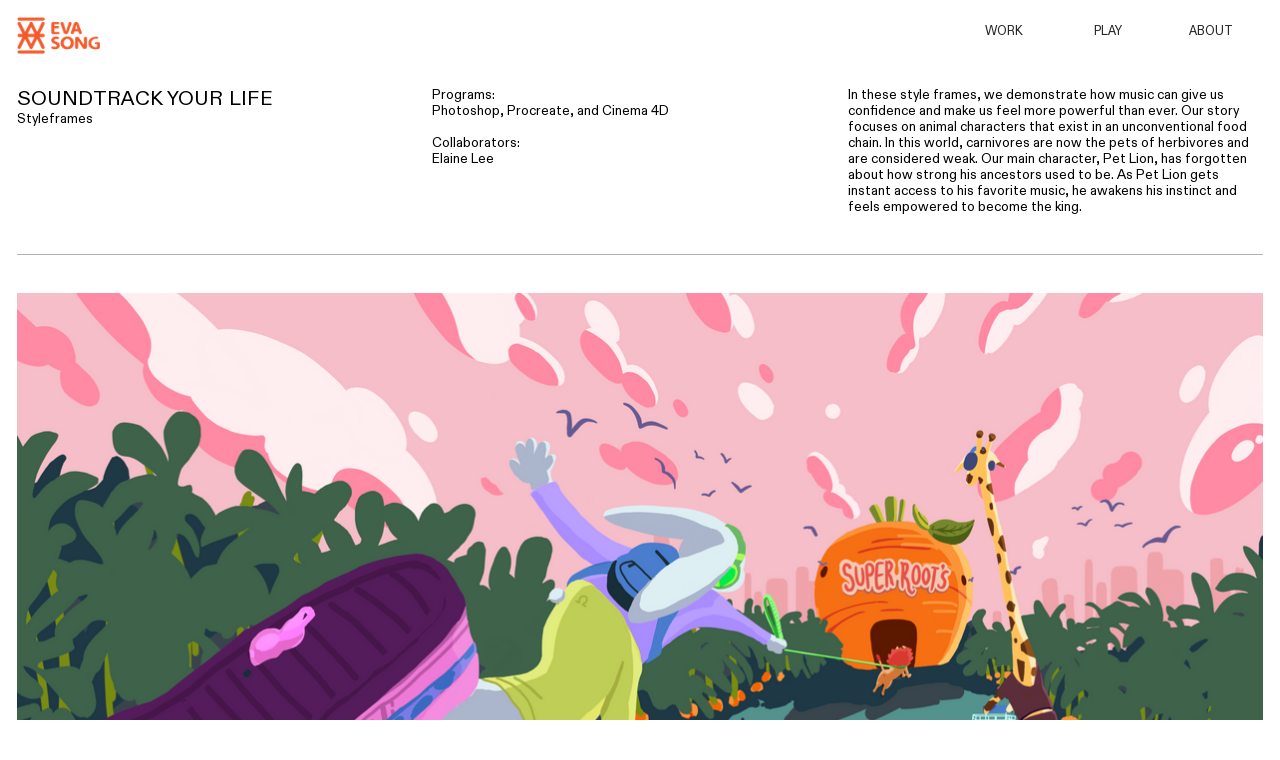

--- FILE ---
content_type: text/html; charset=UTF-8
request_url: https://evasong.info/Soundtrack-Your-Life-Project
body_size: 28327
content:
<!DOCTYPE html>
<!-- 

        Running on cargo.site

-->
<html lang="en" data-predefined-style="true" data-css-presets="true" data-css-preset data-typography-preset>
	<head>
<script>
				var __cargo_context__ = 'live';
				var __cargo_js_ver__ = 'c=3521555348';
				var __cargo_maint__ = false;
				
				
			</script>
					<meta http-equiv="X-UA-Compatible" content="IE=edge,chrome=1">
		<meta http-equiv="Content-Type" content="text/html; charset=utf-8">
		<meta name="viewport" content="initial-scale=1.0, maximum-scale=1.0, user-scalable=no">
		
			<meta name="robots" content="index,follow">
		<title>Soundtrack Your Life Project — Eva Song</title>
		<meta name="description" content="SOUNDTRACK YOUR LIFEStyleframes Programs: Photoshop, Procreate, and Cinema 4D Collaborators: Elaine Lee In these style frames, we...">
				<meta name="twitter:card" content="summary_large_image">
		<meta name="twitter:title" content="Soundtrack Your Life Project — Eva Song">
		<meta name="twitter:description" content="SOUNDTRACK YOUR LIFEStyleframes Programs: Photoshop, Procreate, and Cinema 4D Collaborators: Elaine Lee In these style frames, we...">
		<meta name="twitter:image" content="https://freight.cargo.site/w/1200/i/94c5b924e759e44918cd4bb27352b586a705bebd5c8b0ad5f21233286de93b9c/Scene4_Final.png">
		<meta property="og:locale" content="en_US">
		<meta property="og:title" content="Soundtrack Your Life Project — Eva Song">
		<meta property="og:description" content="SOUNDTRACK YOUR LIFEStyleframes Programs: Photoshop, Procreate, and Cinema 4D Collaborators: Elaine Lee In these style frames, we...">
		<meta property="og:url" content="https://evasong.info/Soundtrack-Your-Life-Project">
		<meta property="og:image" content="https://freight.cargo.site/w/1200/i/94c5b924e759e44918cd4bb27352b586a705bebd5c8b0ad5f21233286de93b9c/Scene4_Final.png">
		<meta property="og:type" content="website">

		<link rel="preconnect" href="https://static.cargo.site" crossorigin>
		<link rel="preconnect" href="https://freight.cargo.site" crossorigin>
				<link rel="preconnect" href="https://type.cargo.site" crossorigin>

		<!--<link rel="preload" href="https://static.cargo.site/assets/social/IconFont-Regular-0.9.3.woff2" as="font" type="font/woff" crossorigin>-->

		

		<link href="https://freight.cargo.site/t/original/i/c272a715bcc1f15513dc97ee22d3551049963c85f4f85750ff65a1835c4de77b/logomarktranspareent-06.ico" rel="shortcut icon">
		<link href="https://evasong.info/rss" rel="alternate" type="application/rss+xml" title="Eva Song feed">

		<link href="https://evasong.info/stylesheet?c=3521555348&1679141140" id="member_stylesheet" rel="stylesheet" type="text/css" />
<style id="">@font-face{font-family:Icons;src:url(https://static.cargo.site/assets/social/IconFont-Regular-0.9.3.woff2);unicode-range:U+E000-E15C,U+F0000,U+FE0E}@font-face{font-family:Icons;src:url(https://static.cargo.site/assets/social/IconFont-Regular-0.9.3.woff2);font-weight:240;unicode-range:U+E000-E15C,U+F0000,U+FE0E}@font-face{font-family:Icons;src:url(https://static.cargo.site/assets/social/IconFont-Regular-0.9.3.woff2);unicode-range:U+E000-E15C,U+F0000,U+FE0E;font-weight:400}@font-face{font-family:Icons;src:url(https://static.cargo.site/assets/social/IconFont-Regular-0.9.3.woff2);unicode-range:U+E000-E15C,U+F0000,U+FE0E;font-weight:600}@font-face{font-family:Icons;src:url(https://static.cargo.site/assets/social/IconFont-Regular-0.9.3.woff2);unicode-range:U+E000-E15C,U+F0000,U+FE0E;font-weight:800}@font-face{font-family:Icons;src:url(https://static.cargo.site/assets/social/IconFont-Regular-0.9.3.woff2);unicode-range:U+E000-E15C,U+F0000,U+FE0E;font-style:italic}@font-face{font-family:Icons;src:url(https://static.cargo.site/assets/social/IconFont-Regular-0.9.3.woff2);unicode-range:U+E000-E15C,U+F0000,U+FE0E;font-weight:200;font-style:italic}@font-face{font-family:Icons;src:url(https://static.cargo.site/assets/social/IconFont-Regular-0.9.3.woff2);unicode-range:U+E000-E15C,U+F0000,U+FE0E;font-weight:400;font-style:italic}@font-face{font-family:Icons;src:url(https://static.cargo.site/assets/social/IconFont-Regular-0.9.3.woff2);unicode-range:U+E000-E15C,U+F0000,U+FE0E;font-weight:600;font-style:italic}@font-face{font-family:Icons;src:url(https://static.cargo.site/assets/social/IconFont-Regular-0.9.3.woff2);unicode-range:U+E000-E15C,U+F0000,U+FE0E;font-weight:800;font-style:italic}body.iconfont-loading,body.iconfont-loading *{color:transparent!important}body{-moz-osx-font-smoothing:grayscale;-webkit-font-smoothing:antialiased;-webkit-text-size-adjust:none}body.no-scroll{overflow:hidden}/*!
 * Content
 */.page{word-wrap:break-word}:focus{outline:0}.pointer-events-none{pointer-events:none}.pointer-events-auto{pointer-events:auto}.pointer-events-none .page_content .audio-player,.pointer-events-none .page_content .shop_product,.pointer-events-none .page_content a,.pointer-events-none .page_content audio,.pointer-events-none .page_content button,.pointer-events-none .page_content details,.pointer-events-none .page_content iframe,.pointer-events-none .page_content img,.pointer-events-none .page_content input,.pointer-events-none .page_content video{pointer-events:auto}.pointer-events-none .page_content *>a,.pointer-events-none .page_content>a{position:relative}s *{text-transform:inherit}#toolset{position:fixed;bottom:10px;right:10px;z-index:8}.mobile #toolset,.template_site_inframe #toolset{display:none}#toolset a{display:block;height:24px;width:24px;margin:0;padding:0;text-decoration:none;background:rgba(0,0,0,.2)}#toolset a:hover{background:rgba(0,0,0,.8)}[data-adminview] #toolset a,[data-adminview] #toolset_admin a{background:rgba(0,0,0,.04);pointer-events:none;cursor:default}#toolset_admin a:active{background:rgba(0,0,0,.7)}#toolset_admin a svg>*{transform:scale(1.1) translate(0,-.5px);transform-origin:50% 50%}#toolset_admin a svg{pointer-events:none;width:100%!important;height:auto!important}#following-container{overflow:auto;-webkit-overflow-scrolling:touch}#following-container iframe{height:100%;width:100%;position:absolute;top:0;left:0;right:0;bottom:0}:root{--following-width:-400px;--following-animation-duration:450ms}@keyframes following-open{0%{transform:translateX(0)}100%{transform:translateX(var(--following-width))}}@keyframes following-open-inverse{0%{transform:translateX(0)}100%{transform:translateX(calc(-1 * var(--following-width)))}}@keyframes following-close{0%{transform:translateX(var(--following-width))}100%{transform:translateX(0)}}@keyframes following-close-inverse{0%{transform:translateX(calc(-1 * var(--following-width)))}100%{transform:translateX(0)}}body.animate-left{animation:following-open var(--following-animation-duration);animation-fill-mode:both;animation-timing-function:cubic-bezier(.24,1,.29,1)}#following-container.animate-left{animation:following-close-inverse var(--following-animation-duration);animation-fill-mode:both;animation-timing-function:cubic-bezier(.24,1,.29,1)}#following-container.animate-left #following-frame{animation:following-close var(--following-animation-duration);animation-fill-mode:both;animation-timing-function:cubic-bezier(.24,1,.29,1)}body.animate-right{animation:following-close var(--following-animation-duration);animation-fill-mode:both;animation-timing-function:cubic-bezier(.24,1,.29,1)}#following-container.animate-right{animation:following-open-inverse var(--following-animation-duration);animation-fill-mode:both;animation-timing-function:cubic-bezier(.24,1,.29,1)}#following-container.animate-right #following-frame{animation:following-open var(--following-animation-duration);animation-fill-mode:both;animation-timing-function:cubic-bezier(.24,1,.29,1)}.slick-slider{position:relative;display:block;-moz-box-sizing:border-box;box-sizing:border-box;-webkit-user-select:none;-moz-user-select:none;-ms-user-select:none;user-select:none;-webkit-touch-callout:none;-khtml-user-select:none;-ms-touch-action:pan-y;touch-action:pan-y;-webkit-tap-highlight-color:transparent}.slick-list{position:relative;display:block;overflow:hidden;margin:0;padding:0}.slick-list:focus{outline:0}.slick-list.dragging{cursor:pointer;cursor:hand}.slick-slider .slick-list,.slick-slider .slick-track{transform:translate3d(0,0,0);will-change:transform}.slick-track{position:relative;top:0;left:0;display:block}.slick-track:after,.slick-track:before{display:table;content:'';width:1px;height:1px;margin-top:-1px;margin-left:-1px}.slick-track:after{clear:both}.slick-loading .slick-track{visibility:hidden}.slick-slide{display:none;float:left;height:100%;min-height:1px}[dir=rtl] .slick-slide{float:right}.content .slick-slide img{display:inline-block}.content .slick-slide img:not(.image-zoom){cursor:pointer}.content .scrub .slick-list,.content .scrub .slick-slide img:not(.image-zoom){cursor:ew-resize}body.slideshow-scrub-dragging *{cursor:ew-resize!important}.content .slick-slide img:not([src]),.content .slick-slide img[src='']{width:100%;height:auto}.slick-slide.slick-loading img{display:none}.slick-slide.dragging img{pointer-events:none}.slick-initialized .slick-slide{display:block}.slick-loading .slick-slide{visibility:hidden}.slick-vertical .slick-slide{display:block;height:auto;border:1px solid transparent}.slick-arrow.slick-hidden{display:none}.slick-arrow{position:absolute;z-index:9;width:0;top:0;height:100%;cursor:pointer;will-change:opacity;-webkit-transition:opacity 333ms cubic-bezier(.4,0,.22,1);transition:opacity 333ms cubic-bezier(.4,0,.22,1)}.slick-arrow.hidden{opacity:0}.slick-arrow svg{position:absolute;width:36px;height:36px;top:0;left:0;right:0;bottom:0;margin:auto;transform:translate(.25px,.25px)}.slick-arrow svg.right-arrow{transform:translate(.25px,.25px) scaleX(-1)}.slick-arrow svg:active{opacity:.75}.slick-arrow svg .arrow-shape{fill:none!important;stroke:#fff;stroke-linecap:square}.slick-arrow svg .arrow-outline{fill:none!important;stroke-width:2.5px;stroke:rgba(0,0,0,.6);stroke-linecap:square}.slick-arrow.slick-next{right:0;text-align:right}.slick-next svg,.wallpaper-navigation .slick-next svg{margin-right:10px}.mobile .slick-next svg{margin-right:10px}.slick-arrow.slick-prev{text-align:left}.slick-prev svg,.wallpaper-navigation .slick-prev svg{margin-left:10px}.mobile .slick-prev svg{margin-left:10px}.loading_animation{display:none;vertical-align:middle;z-index:15;line-height:0;pointer-events:none;border-radius:100%}.loading_animation.hidden{display:none}.loading_animation.pulsing{opacity:0;display:inline-block;animation-delay:.1s;-webkit-animation-delay:.1s;-moz-animation-delay:.1s;animation-duration:12s;animation-iteration-count:infinite;animation:fade-pulse-in .5s ease-in-out;-moz-animation:fade-pulse-in .5s ease-in-out;-webkit-animation:fade-pulse-in .5s ease-in-out;-webkit-animation-fill-mode:forwards;-moz-animation-fill-mode:forwards;animation-fill-mode:forwards}.loading_animation.pulsing.no-delay{animation-delay:0s;-webkit-animation-delay:0s;-moz-animation-delay:0s}.loading_animation div{border-radius:100%}.loading_animation div svg{max-width:100%;height:auto}.loading_animation div,.loading_animation div svg{width:20px;height:20px}.loading_animation.full-width svg{width:100%;height:auto}.loading_animation.full-width.big svg{width:100px;height:100px}.loading_animation div svg>*{fill:#ccc}.loading_animation div{-webkit-animation:spin-loading 12s ease-out;-webkit-animation-iteration-count:infinite;-moz-animation:spin-loading 12s ease-out;-moz-animation-iteration-count:infinite;animation:spin-loading 12s ease-out;animation-iteration-count:infinite}.loading_animation.hidden{display:none}[data-backdrop] .loading_animation{position:absolute;top:15px;left:15px;z-index:99}.loading_animation.position-absolute.middle{top:calc(50% - 10px);left:calc(50% - 10px)}.loading_animation.position-absolute.topleft{top:0;left:0}.loading_animation.position-absolute.middleright{top:calc(50% - 10px);right:1rem}.loading_animation.position-absolute.middleleft{top:calc(50% - 10px);left:1rem}.loading_animation.gray div svg>*{fill:#999}.loading_animation.gray-dark div svg>*{fill:#666}.loading_animation.gray-darker div svg>*{fill:#555}.loading_animation.gray-light div svg>*{fill:#ccc}.loading_animation.white div svg>*{fill:rgba(255,255,255,.85)}.loading_animation.blue div svg>*{fill:#698fff}.loading_animation.inline{display:inline-block;margin-bottom:.5ex}.loading_animation.inline.left{margin-right:.5ex}@-webkit-keyframes fade-pulse-in{0%{opacity:0}50%{opacity:.5}100%{opacity:1}}@-moz-keyframes fade-pulse-in{0%{opacity:0}50%{opacity:.5}100%{opacity:1}}@keyframes fade-pulse-in{0%{opacity:0}50%{opacity:.5}100%{opacity:1}}@-webkit-keyframes pulsate{0%{opacity:1}50%{opacity:0}100%{opacity:1}}@-moz-keyframes pulsate{0%{opacity:1}50%{opacity:0}100%{opacity:1}}@keyframes pulsate{0%{opacity:1}50%{opacity:0}100%{opacity:1}}@-webkit-keyframes spin-loading{0%{transform:rotate(0)}9%{transform:rotate(1050deg)}18%{transform:rotate(-1090deg)}20%{transform:rotate(-1080deg)}23%{transform:rotate(-1080deg)}28%{transform:rotate(-1095deg)}29%{transform:rotate(-1065deg)}34%{transform:rotate(-1080deg)}35%{transform:rotate(-1050deg)}40%{transform:rotate(-1065deg)}41%{transform:rotate(-1035deg)}44%{transform:rotate(-1035deg)}47%{transform:rotate(-2160deg)}50%{transform:rotate(-2160deg)}56%{transform:rotate(45deg)}60%{transform:rotate(45deg)}80%{transform:rotate(6120deg)}100%{transform:rotate(0)}}@keyframes spin-loading{0%{transform:rotate(0)}9%{transform:rotate(1050deg)}18%{transform:rotate(-1090deg)}20%{transform:rotate(-1080deg)}23%{transform:rotate(-1080deg)}28%{transform:rotate(-1095deg)}29%{transform:rotate(-1065deg)}34%{transform:rotate(-1080deg)}35%{transform:rotate(-1050deg)}40%{transform:rotate(-1065deg)}41%{transform:rotate(-1035deg)}44%{transform:rotate(-1035deg)}47%{transform:rotate(-2160deg)}50%{transform:rotate(-2160deg)}56%{transform:rotate(45deg)}60%{transform:rotate(45deg)}80%{transform:rotate(6120deg)}100%{transform:rotate(0)}}[grid-row]{align-items:flex-start;box-sizing:border-box;display:-webkit-box;display:-webkit-flex;display:-ms-flexbox;display:flex;-webkit-flex-wrap:wrap;-ms-flex-wrap:wrap;flex-wrap:wrap}[grid-col]{box-sizing:border-box}[grid-row] [grid-col].empty:after{content:"\0000A0";cursor:text}body.mobile[data-adminview=content-editproject] [grid-row] [grid-col].empty:after{display:none}[grid-col=auto]{-webkit-box-flex:1;-webkit-flex:1;-ms-flex:1;flex:1}[grid-col=x12]{width:100%}[grid-col=x11]{width:50%}[grid-col=x10]{width:33.33%}[grid-col=x9]{width:25%}[grid-col=x8]{width:20%}[grid-col=x7]{width:16.666666667%}[grid-col=x6]{width:14.285714286%}[grid-col=x5]{width:12.5%}[grid-col=x4]{width:11.111111111%}[grid-col=x3]{width:10%}[grid-col=x2]{width:9.090909091%}[grid-col=x1]{width:8.333333333%}[grid-col="1"]{width:8.33333%}[grid-col="2"]{width:16.66667%}[grid-col="3"]{width:25%}[grid-col="4"]{width:33.33333%}[grid-col="5"]{width:41.66667%}[grid-col="6"]{width:50%}[grid-col="7"]{width:58.33333%}[grid-col="8"]{width:66.66667%}[grid-col="9"]{width:75%}[grid-col="10"]{width:83.33333%}[grid-col="11"]{width:91.66667%}[grid-col="12"]{width:100%}body.mobile [grid-responsive] [grid-col]{width:100%;-webkit-box-flex:none;-webkit-flex:none;-ms-flex:none;flex:none}[data-ce-host=true][contenteditable=true] [grid-pad]{pointer-events:none}[data-ce-host=true][contenteditable=true] [grid-pad]>*{pointer-events:auto}[grid-pad="0"]{padding:0}[grid-pad="0.25"]{padding:.125rem}[grid-pad="0.5"]{padding:.25rem}[grid-pad="0.75"]{padding:.375rem}[grid-pad="1"]{padding:.5rem}[grid-pad="1.25"]{padding:.625rem}[grid-pad="1.5"]{padding:.75rem}[grid-pad="1.75"]{padding:.875rem}[grid-pad="2"]{padding:1rem}[grid-pad="2.5"]{padding:1.25rem}[grid-pad="3"]{padding:1.5rem}[grid-pad="3.5"]{padding:1.75rem}[grid-pad="4"]{padding:2rem}[grid-pad="5"]{padding:2.5rem}[grid-pad="6"]{padding:3rem}[grid-pad="7"]{padding:3.5rem}[grid-pad="8"]{padding:4rem}[grid-pad="9"]{padding:4.5rem}[grid-pad="10"]{padding:5rem}[grid-gutter="0"]{margin:0}[grid-gutter="0.5"]{margin:-.25rem}[grid-gutter="1"]{margin:-.5rem}[grid-gutter="1.5"]{margin:-.75rem}[grid-gutter="2"]{margin:-1rem}[grid-gutter="2.5"]{margin:-1.25rem}[grid-gutter="3"]{margin:-1.5rem}[grid-gutter="3.5"]{margin:-1.75rem}[grid-gutter="4"]{margin:-2rem}[grid-gutter="5"]{margin:-2.5rem}[grid-gutter="6"]{margin:-3rem}[grid-gutter="7"]{margin:-3.5rem}[grid-gutter="8"]{margin:-4rem}[grid-gutter="10"]{margin:-5rem}[grid-gutter="12"]{margin:-6rem}[grid-gutter="14"]{margin:-7rem}[grid-gutter="16"]{margin:-8rem}[grid-gutter="18"]{margin:-9rem}[grid-gutter="20"]{margin:-10rem}small{max-width:100%;text-decoration:inherit}img:not([src]),img[src='']{outline:1px solid rgba(177,177,177,.4);outline-offset:-1px;content:url([data-uri])}img.image-zoom{cursor:-webkit-zoom-in;cursor:-moz-zoom-in;cursor:zoom-in}#imprimatur{color:#333;font-size:10px;font-family:-apple-system,BlinkMacSystemFont,"Segoe UI",Roboto,Oxygen,Ubuntu,Cantarell,"Open Sans","Helvetica Neue",sans-serif,"Sans Serif",Icons;/*!System*/position:fixed;opacity:.3;right:-28px;bottom:160px;transform:rotate(270deg);-ms-transform:rotate(270deg);-webkit-transform:rotate(270deg);z-index:8;text-transform:uppercase;color:#999;opacity:.5;padding-bottom:2px;text-decoration:none}.mobile #imprimatur{display:none}bodycopy cargo-link a{font-family:-apple-system,BlinkMacSystemFont,"Segoe UI",Roboto,Oxygen,Ubuntu,Cantarell,"Open Sans","Helvetica Neue",sans-serif,"Sans Serif",Icons;/*!System*/font-size:12px;font-style:normal;font-weight:400;transform:rotate(270deg);text-decoration:none;position:fixed!important;right:-27px;bottom:100px;text-decoration:none;letter-spacing:normal;background:0 0;border:0;border-bottom:0;outline:0}/*! PhotoSwipe Default UI CSS by Dmitry Semenov | photoswipe.com | MIT license */.pswp--has_mouse .pswp__button--arrow--left,.pswp--has_mouse .pswp__button--arrow--right,.pswp__ui{visibility:visible}.pswp--minimal--dark .pswp__top-bar,.pswp__button{background:0 0}.pswp,.pswp__bg,.pswp__container,.pswp__img--placeholder,.pswp__zoom-wrap,.quick-view-navigation{-webkit-backface-visibility:hidden}.pswp__button{cursor:pointer;opacity:1;-webkit-appearance:none;transition:opacity .2s;-webkit-box-shadow:none;box-shadow:none}.pswp__button-close>svg{top:10px;right:10px;margin-left:auto}.pswp--touch .quick-view-navigation{display:none}.pswp__ui{-webkit-font-smoothing:auto;opacity:1;z-index:1550}.quick-view-navigation{will-change:opacity;-webkit-transition:opacity 333ms cubic-bezier(.4,0,.22,1);transition:opacity 333ms cubic-bezier(.4,0,.22,1)}.quick-view-navigation .pswp__group .pswp__button{pointer-events:auto}.pswp__button>svg{position:absolute;width:36px;height:36px}.quick-view-navigation .pswp__group:active svg{opacity:.75}.pswp__button svg .shape-shape{fill:#fff}.pswp__button svg .shape-outline{fill:#000}.pswp__button-prev>svg{top:0;bottom:0;left:10px;margin:auto}.pswp__button-next>svg{top:0;bottom:0;right:10px;margin:auto}.quick-view-navigation .pswp__group .pswp__button-prev{position:absolute;left:0;top:0;width:0;height:100%}.quick-view-navigation .pswp__group .pswp__button-next{position:absolute;right:0;top:0;width:0;height:100%}.quick-view-navigation .close-button,.quick-view-navigation .left-arrow,.quick-view-navigation .right-arrow{transform:translate(.25px,.25px)}.quick-view-navigation .right-arrow{transform:translate(.25px,.25px) scaleX(-1)}.pswp__button svg .shape-outline{fill:transparent!important;stroke:#000;stroke-width:2.5px;stroke-linecap:square}.pswp__button svg .shape-shape{fill:transparent!important;stroke:#fff;stroke-width:1.5px;stroke-linecap:square}.pswp__bg,.pswp__scroll-wrap,.pswp__zoom-wrap{width:100%;position:absolute}.quick-view-navigation .pswp__group .pswp__button-close{margin:0}.pswp__container,.pswp__item,.pswp__zoom-wrap{right:0;bottom:0;top:0;position:absolute;left:0}.pswp__ui--hidden .pswp__button{opacity:.001}.pswp__ui--hidden .pswp__button,.pswp__ui--hidden .pswp__button *{pointer-events:none}.pswp .pswp__ui.pswp__ui--displaynone{display:none}.pswp__element--disabled{display:none!important}/*! PhotoSwipe main CSS by Dmitry Semenov | photoswipe.com | MIT license */.pswp{position:fixed;display:none;height:100%;width:100%;top:0;left:0;right:0;bottom:0;margin:auto;-ms-touch-action:none;touch-action:none;z-index:9999999;-webkit-text-size-adjust:100%;line-height:initial;letter-spacing:initial;outline:0}.pswp img{max-width:none}.pswp--zoom-disabled .pswp__img{cursor:default!important}.pswp--animate_opacity{opacity:.001;will-change:opacity;-webkit-transition:opacity 333ms cubic-bezier(.4,0,.22,1);transition:opacity 333ms cubic-bezier(.4,0,.22,1)}.pswp--open{display:block}.pswp--zoom-allowed .pswp__img{cursor:-webkit-zoom-in;cursor:-moz-zoom-in;cursor:zoom-in}.pswp--zoomed-in .pswp__img{cursor:-webkit-grab;cursor:-moz-grab;cursor:grab}.pswp--dragging .pswp__img{cursor:-webkit-grabbing;cursor:-moz-grabbing;cursor:grabbing}.pswp__bg{left:0;top:0;height:100%;opacity:0;transform:translateZ(0);will-change:opacity}.pswp__scroll-wrap{left:0;top:0;height:100%}.pswp__container,.pswp__zoom-wrap{-ms-touch-action:none;touch-action:none}.pswp__container,.pswp__img{-webkit-user-select:none;-moz-user-select:none;-ms-user-select:none;user-select:none;-webkit-tap-highlight-color:transparent;-webkit-touch-callout:none}.pswp__zoom-wrap{-webkit-transform-origin:left top;-ms-transform-origin:left top;transform-origin:left top;-webkit-transition:-webkit-transform 222ms cubic-bezier(.4,0,.22,1);transition:transform 222ms cubic-bezier(.4,0,.22,1)}.pswp__bg{-webkit-transition:opacity 222ms cubic-bezier(.4,0,.22,1);transition:opacity 222ms cubic-bezier(.4,0,.22,1)}.pswp--animated-in .pswp__bg,.pswp--animated-in .pswp__zoom-wrap{-webkit-transition:none;transition:none}.pswp--hide-overflow .pswp__scroll-wrap,.pswp--hide-overflow.pswp{overflow:hidden}.pswp__img{position:absolute;width:auto;height:auto;top:0;left:0}.pswp__img--placeholder--blank{background:#222}.pswp--ie .pswp__img{width:100%!important;height:auto!important;left:0;top:0}.pswp__ui--idle{opacity:0}.pswp__error-msg{position:absolute;left:0;top:50%;width:100%;text-align:center;font-size:14px;line-height:16px;margin-top:-8px;color:#ccc}.pswp__error-msg a{color:#ccc;text-decoration:underline}.pswp__error-msg{font-family:-apple-system,BlinkMacSystemFont,"Segoe UI",Roboto,Oxygen,Ubuntu,Cantarell,"Open Sans","Helvetica Neue",sans-serif}.quick-view.mouse-down .iframe-item{pointer-events:none!important}.quick-view-caption-positioner{pointer-events:none;width:100%;height:100%}.quick-view-caption-wrapper{margin:auto;position:absolute;bottom:0;left:0;right:0}.quick-view-horizontal-align-left .quick-view-caption-wrapper{margin-left:0}.quick-view-horizontal-align-right .quick-view-caption-wrapper{margin-right:0}[data-quick-view-caption]{transition:.1s opacity ease-in-out;position:absolute;bottom:0;left:0;right:0}.quick-view-horizontal-align-left [data-quick-view-caption]{text-align:left}.quick-view-horizontal-align-right [data-quick-view-caption]{text-align:right}.quick-view-caption{transition:.1s opacity ease-in-out}.quick-view-caption>*{display:inline-block}.quick-view-caption *{pointer-events:auto}.quick-view-caption.hidden{opacity:0}.shop_product .dropdown_wrapper{flex:0 0 100%;position:relative}.shop_product select{appearance:none;-moz-appearance:none;-webkit-appearance:none;outline:0;-webkit-font-smoothing:antialiased;-moz-osx-font-smoothing:grayscale;cursor:pointer;border-radius:0;white-space:nowrap;overflow:hidden!important;text-overflow:ellipsis}.shop_product select.dropdown::-ms-expand{display:none}.shop_product a{cursor:pointer;border-bottom:none;text-decoration:none}.shop_product a.out-of-stock{pointer-events:none}body.audio-player-dragging *{cursor:ew-resize!important}.audio-player{display:inline-flex;flex:1 0 calc(100% - 2px);width:calc(100% - 2px)}.audio-player .button{height:100%;flex:0 0 3.3rem;display:flex}.audio-player .separator{left:3.3rem;height:100%}.audio-player .buffer{width:0%;height:100%;transition:left .3s linear,width .3s linear}.audio-player.seeking .buffer{transition:left 0s,width 0s}.audio-player.seeking{user-select:none;-webkit-user-select:none;cursor:ew-resize}.audio-player.seeking *{user-select:none;-webkit-user-select:none;cursor:ew-resize}.audio-player .bar{overflow:hidden;display:flex;justify-content:space-between;align-content:center;flex-grow:1}.audio-player .progress{width:0%;height:100%;transition:width .3s linear}.audio-player.seeking .progress{transition:width 0s}.audio-player .pause,.audio-player .play{cursor:pointer;height:100%}.audio-player .note-icon{margin:auto 0;order:2;flex:0 1 auto}.audio-player .title{white-space:nowrap;overflow:hidden;text-overflow:ellipsis;pointer-events:none;user-select:none;padding:.5rem 0 .5rem 1rem;margin:auto auto auto 0;flex:0 3 auto;min-width:0;width:100%}.audio-player .total-time{flex:0 1 auto;margin:auto 0}.audio-player .current-time,.audio-player .play-text{flex:0 1 auto;margin:auto 0}.audio-player .stream-anim{user-select:none;margin:auto auto auto 0}.audio-player .stream-anim span{display:inline-block}.audio-player .buffer,.audio-player .current-time,.audio-player .note-svg,.audio-player .play-text,.audio-player .separator,.audio-player .total-time{user-select:none;pointer-events:none}.audio-player .buffer,.audio-player .play-text,.audio-player .progress{position:absolute}.audio-player,.audio-player .bar,.audio-player .button,.audio-player .current-time,.audio-player .note-icon,.audio-player .pause,.audio-player .play,.audio-player .total-time{position:relative}body.mobile .audio-player,body.mobile .audio-player *{-webkit-touch-callout:none}#standalone-admin-frame{border:0;width:400px;position:absolute;right:0;top:0;height:100vh;z-index:99}body[standalone-admin=true] #standalone-admin-frame{transform:translate(0,0)}body[standalone-admin=true] .main_container{width:calc(100% - 400px)}body[standalone-admin=false] #standalone-admin-frame{transform:translate(100%,0)}body[standalone-admin=false] .main_container{width:100%}.toggle_standaloneAdmin{position:fixed;top:0;right:400px;height:40px;width:40px;z-index:999;cursor:pointer;background-color:rgba(0,0,0,.4)}.toggle_standaloneAdmin:active{opacity:.7}body[standalone-admin=false] .toggle_standaloneAdmin{right:0}.toggle_standaloneAdmin *{color:#fff;fill:#fff}.toggle_standaloneAdmin svg{padding:6px;width:100%;height:100%;opacity:.85}body[standalone-admin=false] .toggle_standaloneAdmin #close,body[standalone-admin=true] .toggle_standaloneAdmin #backdropsettings{display:none}.toggle_standaloneAdmin>div{width:100%;height:100%}#admin_toggle_button{position:fixed;top:50%;transform:translate(0,-50%);right:400px;height:36px;width:12px;z-index:999;cursor:pointer;background-color:rgba(0,0,0,.09);padding-left:2px;margin-right:5px}#admin_toggle_button .bar{content:'';background:rgba(0,0,0,.09);position:fixed;width:5px;bottom:0;top:0;z-index:10}#admin_toggle_button:active{background:rgba(0,0,0,.065)}#admin_toggle_button *{color:#fff;fill:#fff}#admin_toggle_button svg{padding:0;width:16px;height:36px;margin-left:1px;opacity:1}#admin_toggle_button svg *{fill:#fff;opacity:1}#admin_toggle_button[data-state=closed] .toggle_admin_close{display:none}#admin_toggle_button[data-state=closed],#admin_toggle_button[data-state=closed] .toggle_admin_open{width:20px;cursor:pointer;margin:0}#admin_toggle_button[data-state=closed] svg{margin-left:2px}#admin_toggle_button[data-state=open] .toggle_admin_open{display:none}select,select *{text-rendering:auto!important}b b{font-weight:inherit}*{-webkit-box-sizing:border-box;-moz-box-sizing:border-box;box-sizing:border-box}customhtml>*{position:relative;z-index:10}body,html{min-height:100vh;margin:0;padding:0}html{touch-action:manipulation;position:relative;background-color:#fff}.main_container{min-height:100vh;width:100%;overflow:hidden}.container{display:-webkit-box;display:-webkit-flex;display:-moz-box;display:-ms-flexbox;display:flex;-webkit-flex-wrap:wrap;-moz-flex-wrap:wrap;-ms-flex-wrap:wrap;flex-wrap:wrap;max-width:100%;width:100%;overflow:visible}.container{align-items:flex-start;-webkit-align-items:flex-start}.page{z-index:2}.page ul li>text-limit{display:block}.content,.content_container,.pinned{-webkit-flex:1 0 auto;-moz-flex:1 0 auto;-ms-flex:1 0 auto;flex:1 0 auto;max-width:100%}.content_container{width:100%}.content_container.full_height{min-height:100vh}.page_background{position:absolute;top:0;left:0;width:100%;height:100%}.page_container{position:relative;overflow:visible;width:100%}.backdrop{position:absolute;top:0;z-index:1;width:100%;height:100%;max-height:100vh}.backdrop>div{position:absolute;top:0;left:0;width:100%;height:100%;-webkit-backface-visibility:hidden;backface-visibility:hidden;transform:translate3d(0,0,0);contain:strict}[data-backdrop].backdrop>div[data-overflowing]{max-height:100vh;position:absolute;top:0;left:0}body.mobile [split-responsive]{display:flex;flex-direction:column}body.mobile [split-responsive] .container{width:100%;order:2}body.mobile [split-responsive] .backdrop{position:relative;height:50vh;width:100%;order:1}body.mobile [split-responsive] [data-auxiliary].backdrop{position:absolute;height:50vh;width:100%;order:1}.page{position:relative;z-index:2}img[data-align=left]{float:left}img[data-align=right]{float:right}[data-rotation]{transform-origin:center center}.content .page_content:not([contenteditable=true]) [data-draggable]{pointer-events:auto!important;backface-visibility:hidden}.preserve-3d{-moz-transform-style:preserve-3d;transform-style:preserve-3d}.content .page_content:not([contenteditable=true]) [data-draggable] iframe{pointer-events:none!important}.dragging-active iframe{pointer-events:none!important}.content .page_content:not([contenteditable=true]) [data-draggable]:active{opacity:1}.content .scroll-transition-fade{transition:transform 1s ease-in-out,opacity .8s ease-in-out}.content .scroll-transition-fade.below-viewport{opacity:0;transform:translateY(40px)}.mobile.full_width .page_container:not([split-layout]) .container_width{width:100%}[data-view=pinned_bottom] .bottom_pin_invisibility{visibility:hidden}.pinned{position:relative;width:100%}.pinned .page_container.accommodate:not(.fixed):not(.overlay){z-index:2}.pinned .page_container.overlay{position:absolute;z-index:4}.pinned .page_container.overlay.fixed{position:fixed}.pinned .page_container.overlay.fixed .page{max-height:100vh;-webkit-overflow-scrolling:touch}.pinned .page_container.overlay.fixed .page.allow-scroll{overflow-y:auto;overflow-x:hidden}.pinned .page_container.overlay.fixed .page.allow-scroll{align-items:flex-start;-webkit-align-items:flex-start}.pinned .page_container .page.allow-scroll::-webkit-scrollbar{width:0;background:0 0;display:none}.pinned.pinned_top .page_container.overlay{left:0;top:0}.pinned.pinned_bottom .page_container.overlay{left:0;bottom:0}div[data-container=set]:empty{margin-top:1px}.thumbnails{position:relative;z-index:1}[thumbnails=grid]{align-items:baseline}[thumbnails=justify] .thumbnail{box-sizing:content-box}[thumbnails][data-padding-zero] .thumbnail{margin-bottom:-1px}[thumbnails=montessori] .thumbnail{pointer-events:auto;position:absolute}[thumbnails] .thumbnail>a{display:block;text-decoration:none}[thumbnails=montessori]{height:0}[thumbnails][data-resizing],[thumbnails][data-resizing] *{cursor:nwse-resize}[thumbnails] .thumbnail .resize-handle{cursor:nwse-resize;width:26px;height:26px;padding:5px;position:absolute;opacity:.75;right:-1px;bottom:-1px;z-index:100}[thumbnails][data-resizing] .resize-handle{display:none}[thumbnails] .thumbnail .resize-handle svg{position:absolute;top:0;left:0}[thumbnails] .thumbnail .resize-handle:hover{opacity:1}[data-can-move].thumbnail .resize-handle svg .resize_path_outline{fill:#fff}[data-can-move].thumbnail .resize-handle svg .resize_path{fill:#000}[thumbnails=montessori] .thumbnail_sizer{height:0;width:100%;position:relative;padding-bottom:100%;pointer-events:none}[thumbnails] .thumbnail img{display:block;min-height:3px;margin-bottom:0}[thumbnails] .thumbnail img:not([src]),img[src=""]{margin:0!important;width:100%;min-height:3px;height:100%!important;position:absolute}[aspect-ratio="1x1"].thumb_image{height:0;padding-bottom:100%;overflow:hidden}[aspect-ratio="4x3"].thumb_image{height:0;padding-bottom:75%;overflow:hidden}[aspect-ratio="16x9"].thumb_image{height:0;padding-bottom:56.25%;overflow:hidden}[thumbnails] .thumb_image{width:100%;position:relative}[thumbnails][thumbnail-vertical-align=top]{align-items:flex-start}[thumbnails][thumbnail-vertical-align=middle]{align-items:center}[thumbnails][thumbnail-vertical-align=bottom]{align-items:baseline}[thumbnails][thumbnail-horizontal-align=left]{justify-content:flex-start}[thumbnails][thumbnail-horizontal-align=middle]{justify-content:center}[thumbnails][thumbnail-horizontal-align=right]{justify-content:flex-end}.thumb_image.default_image>svg{position:absolute;top:0;left:0;bottom:0;right:0;width:100%;height:100%}.thumb_image.default_image{outline:1px solid #ccc;outline-offset:-1px;position:relative}.mobile.full_width [data-view=Thumbnail] .thumbnails_width{width:100%}.content [data-draggable] a:active,.content [data-draggable] img:active{opacity:initial}.content .draggable-dragging{opacity:initial}[data-draggable].draggable_visible{visibility:visible}[data-draggable].draggable_hidden{visibility:hidden}.gallery_card [data-draggable],.marquee [data-draggable]{visibility:inherit}[data-draggable]{visibility:visible;background-color:rgba(0,0,0,.003)}#site_menu_panel_container .image-gallery:not(.initialized){height:0;padding-bottom:100%;min-height:initial}.image-gallery:not(.initialized){min-height:100vh;visibility:hidden;width:100%}.image-gallery .gallery_card img{display:block;width:100%;height:auto}.image-gallery .gallery_card{transform-origin:center}.image-gallery .gallery_card.dragging{opacity:.1;transform:initial!important}.image-gallery:not([image-gallery=slideshow]) .gallery_card iframe:only-child,.image-gallery:not([image-gallery=slideshow]) .gallery_card video:only-child{width:100%;height:100%;top:0;left:0;position:absolute}.image-gallery[image-gallery=slideshow] .gallery_card video[muted][autoplay]:not([controls]),.image-gallery[image-gallery=slideshow] .gallery_card video[muted][data-autoplay]:not([controls]){pointer-events:none}.image-gallery [image-gallery-pad="0"] video:only-child{object-fit:cover;height:calc(100% + 1px)}div.image-gallery>a,div.image-gallery>iframe,div.image-gallery>img,div.image-gallery>video{display:none}[image-gallery-row]{align-items:flex-start;box-sizing:border-box;display:-webkit-box;display:-webkit-flex;display:-ms-flexbox;display:flex;-webkit-flex-wrap:wrap;-ms-flex-wrap:wrap;flex-wrap:wrap}.image-gallery .gallery_card_image{width:100%;position:relative}[data-predefined-style=true] .image-gallery a.gallery_card{display:block;border:none}[image-gallery-col]{box-sizing:border-box}[image-gallery-col=x12]{width:100%}[image-gallery-col=x11]{width:50%}[image-gallery-col=x10]{width:33.33%}[image-gallery-col=x9]{width:25%}[image-gallery-col=x8]{width:20%}[image-gallery-col=x7]{width:16.666666667%}[image-gallery-col=x6]{width:14.285714286%}[image-gallery-col=x5]{width:12.5%}[image-gallery-col=x4]{width:11.111111111%}[image-gallery-col=x3]{width:10%}[image-gallery-col=x2]{width:9.090909091%}[image-gallery-col=x1]{width:8.333333333%}.content .page_content [image-gallery-pad].image-gallery{pointer-events:none}.content .page_content [image-gallery-pad].image-gallery .gallery_card_image>*,.content .page_content [image-gallery-pad].image-gallery .gallery_image_caption{pointer-events:auto}.content .page_content [image-gallery-pad="0"]{padding:0}.content .page_content [image-gallery-pad="0.25"]{padding:.125rem}.content .page_content [image-gallery-pad="0.5"]{padding:.25rem}.content .page_content [image-gallery-pad="0.75"]{padding:.375rem}.content .page_content [image-gallery-pad="1"]{padding:.5rem}.content .page_content [image-gallery-pad="1.25"]{padding:.625rem}.content .page_content [image-gallery-pad="1.5"]{padding:.75rem}.content .page_content [image-gallery-pad="1.75"]{padding:.875rem}.content .page_content [image-gallery-pad="2"]{padding:1rem}.content .page_content [image-gallery-pad="2.5"]{padding:1.25rem}.content .page_content [image-gallery-pad="3"]{padding:1.5rem}.content .page_content [image-gallery-pad="3.5"]{padding:1.75rem}.content .page_content [image-gallery-pad="4"]{padding:2rem}.content .page_content [image-gallery-pad="5"]{padding:2.5rem}.content .page_content [image-gallery-pad="6"]{padding:3rem}.content .page_content [image-gallery-pad="7"]{padding:3.5rem}.content .page_content [image-gallery-pad="8"]{padding:4rem}.content .page_content [image-gallery-pad="9"]{padding:4.5rem}.content .page_content [image-gallery-pad="10"]{padding:5rem}.content .page_content [image-gallery-gutter="0"]{margin:0}.content .page_content [image-gallery-gutter="0.5"]{margin:-.25rem}.content .page_content [image-gallery-gutter="1"]{margin:-.5rem}.content .page_content [image-gallery-gutter="1.5"]{margin:-.75rem}.content .page_content [image-gallery-gutter="2"]{margin:-1rem}.content .page_content [image-gallery-gutter="2.5"]{margin:-1.25rem}.content .page_content [image-gallery-gutter="3"]{margin:-1.5rem}.content .page_content [image-gallery-gutter="3.5"]{margin:-1.75rem}.content .page_content [image-gallery-gutter="4"]{margin:-2rem}.content .page_content [image-gallery-gutter="5"]{margin:-2.5rem}.content .page_content [image-gallery-gutter="6"]{margin:-3rem}.content .page_content [image-gallery-gutter="7"]{margin:-3.5rem}.content .page_content [image-gallery-gutter="8"]{margin:-4rem}.content .page_content [image-gallery-gutter="10"]{margin:-5rem}.content .page_content [image-gallery-gutter="12"]{margin:-6rem}.content .page_content [image-gallery-gutter="14"]{margin:-7rem}.content .page_content [image-gallery-gutter="16"]{margin:-8rem}.content .page_content [image-gallery-gutter="18"]{margin:-9rem}.content .page_content [image-gallery-gutter="20"]{margin:-10rem}[image-gallery=slideshow]:not(.initialized)>*{min-height:1px;opacity:0;min-width:100%}[image-gallery=slideshow][data-constrained-by=height] [image-gallery-vertical-align].slick-track{align-items:flex-start}[image-gallery=slideshow] img.image-zoom:active{opacity:initial}[image-gallery=slideshow].slick-initialized .gallery_card{pointer-events:none}[image-gallery=slideshow].slick-initialized .gallery_card.slick-current{pointer-events:auto}[image-gallery=slideshow] .gallery_card:not(.has_caption){line-height:0}.content .page_content [image-gallery=slideshow].image-gallery>*{pointer-events:auto}.content [image-gallery=slideshow].image-gallery.slick-initialized .gallery_card{overflow:hidden;margin:0;display:flex;flex-flow:row wrap;flex-shrink:0}.content [image-gallery=slideshow].image-gallery.slick-initialized .gallery_card.slick-current{overflow:visible}[image-gallery=slideshow] .gallery_image_caption{opacity:1;transition:opacity .3s;-webkit-transition:opacity .3s;width:100%;margin-left:auto;margin-right:auto;clear:both}[image-gallery-horizontal-align=left] .gallery_image_caption{text-align:left}[image-gallery-horizontal-align=middle] .gallery_image_caption{text-align:center}[image-gallery-horizontal-align=right] .gallery_image_caption{text-align:right}[image-gallery=slideshow][data-slideshow-in-transition] .gallery_image_caption{opacity:0;transition:opacity .3s;-webkit-transition:opacity .3s}[image-gallery=slideshow] .gallery_card_image{width:initial;margin:0;display:inline-block}[image-gallery=slideshow] .gallery_card img{margin:0;display:block}[image-gallery=slideshow][data-exploded]{align-items:flex-start;box-sizing:border-box;display:-webkit-box;display:-webkit-flex;display:-ms-flexbox;display:flex;-webkit-flex-wrap:wrap;-ms-flex-wrap:wrap;flex-wrap:wrap;justify-content:flex-start;align-content:flex-start}[image-gallery=slideshow][data-exploded] .gallery_card{padding:1rem;width:16.666%}[image-gallery=slideshow][data-exploded] .gallery_card_image{height:0;display:block;width:100%}[image-gallery=grid]{align-items:baseline}[image-gallery=grid] .gallery_card.has_caption .gallery_card_image{display:block}[image-gallery=grid] [image-gallery-pad="0"].gallery_card{margin-bottom:-1px}[image-gallery=grid] .gallery_card img{margin:0}[image-gallery=columns] .gallery_card img{margin:0}[image-gallery=justify]{align-items:flex-start}[image-gallery=justify] .gallery_card img{margin:0}[image-gallery=montessori][image-gallery-row]{display:block}[image-gallery=montessori] a.gallery_card,[image-gallery=montessori] div.gallery_card{position:absolute;pointer-events:auto}[image-gallery=montessori][data-can-move] .gallery_card,[image-gallery=montessori][data-can-move] .gallery_card .gallery_card_image,[image-gallery=montessori][data-can-move] .gallery_card .gallery_card_image>*{cursor:move}[image-gallery=montessori]{position:relative;height:0}[image-gallery=freeform] .gallery_card{position:relative}[image-gallery=freeform] [image-gallery-pad="0"].gallery_card{margin-bottom:-1px}[image-gallery-vertical-align]{display:flex;flex-flow:row wrap}[image-gallery-vertical-align].slick-track{display:flex;flex-flow:row nowrap}.image-gallery .slick-list{margin-bottom:-.3px}[image-gallery-vertical-align=top]{align-content:flex-start;align-items:flex-start}[image-gallery-vertical-align=middle]{align-items:center;align-content:center}[image-gallery-vertical-align=bottom]{align-content:flex-end;align-items:flex-end}[image-gallery-horizontal-align=left]{justify-content:flex-start}[image-gallery-horizontal-align=middle]{justify-content:center}[image-gallery-horizontal-align=right]{justify-content:flex-end}.image-gallery[data-resizing],.image-gallery[data-resizing] *{cursor:nwse-resize!important}.image-gallery .gallery_card .resize-handle,.image-gallery .gallery_card .resize-handle *{cursor:nwse-resize!important}.image-gallery .gallery_card .resize-handle{width:26px;height:26px;padding:5px;position:absolute;opacity:.75;right:-1px;bottom:-1px;z-index:10}.image-gallery[data-resizing] .resize-handle{display:none}.image-gallery .gallery_card .resize-handle svg{cursor:nwse-resize!important;position:absolute;top:0;left:0}.image-gallery .gallery_card .resize-handle:hover{opacity:1}[data-can-move].gallery_card .resize-handle svg .resize_path_outline{fill:#fff}[data-can-move].gallery_card .resize-handle svg .resize_path{fill:#000}[image-gallery=montessori] .thumbnail_sizer{height:0;width:100%;position:relative;padding-bottom:100%;pointer-events:none}#site_menu_button{display:block;text-decoration:none;pointer-events:auto;z-index:9;vertical-align:top;cursor:pointer;box-sizing:content-box;font-family:Icons}#site_menu_button.custom_icon{padding:0;line-height:0}#site_menu_button.custom_icon img{width:100%;height:auto}#site_menu_wrapper.disabled #site_menu_button{display:none}#site_menu_wrapper.mobile_only #site_menu_button{display:none}body.mobile #site_menu_wrapper.mobile_only:not(.disabled) #site_menu_button:not(.active){display:block}#site_menu_panel_container[data-type=cargo_menu] #site_menu_panel{display:block;position:fixed;top:0;right:0;bottom:0;left:0;z-index:10;cursor:default}.site_menu{pointer-events:auto;position:absolute;z-index:11;top:0;bottom:0;line-height:0;max-width:400px;min-width:300px;font-size:20px;text-align:left;background:rgba(20,20,20,.95);padding:20px 30px 90px 30px;overflow-y:auto;overflow-x:hidden;display:-webkit-box;display:-webkit-flex;display:-ms-flexbox;display:flex;-webkit-box-orient:vertical;-webkit-box-direction:normal;-webkit-flex-direction:column;-ms-flex-direction:column;flex-direction:column;-webkit-box-pack:start;-webkit-justify-content:flex-start;-ms-flex-pack:start;justify-content:flex-start}body.mobile #site_menu_wrapper .site_menu{-webkit-overflow-scrolling:touch;min-width:auto;max-width:100%;width:100%;padding:20px}#site_menu_wrapper[data-sitemenu-position=bottom-left] #site_menu,#site_menu_wrapper[data-sitemenu-position=top-left] #site_menu{left:0}#site_menu_wrapper[data-sitemenu-position=bottom-right] #site_menu,#site_menu_wrapper[data-sitemenu-position=top-right] #site_menu{right:0}#site_menu_wrapper[data-type=page] .site_menu{right:0;left:0;width:100%;padding:0;margin:0;background:0 0}.site_menu_wrapper.open .site_menu{display:block}.site_menu div{display:block}.site_menu a{text-decoration:none;display:inline-block;color:rgba(255,255,255,.75);max-width:100%;overflow:hidden;white-space:nowrap;text-overflow:ellipsis;line-height:1.4}.site_menu div a.active{color:rgba(255,255,255,.4)}.site_menu div.set-link>a{font-weight:700}.site_menu div.hidden{display:none}.site_menu .close{display:block;position:absolute;top:0;right:10px;font-size:60px;line-height:50px;font-weight:200;color:rgba(255,255,255,.4);cursor:pointer;user-select:none}#site_menu_panel_container .page_container{position:relative;overflow:hidden;background:0 0;z-index:2}#site_menu_panel_container .site_menu_page_wrapper{position:fixed;top:0;left:0;overflow-y:auto;-webkit-overflow-scrolling:touch;height:100%;width:100%;z-index:100}#site_menu_panel_container .site_menu_page_wrapper .backdrop{pointer-events:none}#site_menu_panel_container #site_menu_page_overlay{position:fixed;top:0;right:0;bottom:0;left:0;cursor:default;z-index:1}#shop_button{display:block;text-decoration:none;pointer-events:auto;z-index:9;vertical-align:top;cursor:pointer;box-sizing:content-box;font-family:Icons}#shop_button.custom_icon{padding:0;line-height:0}#shop_button.custom_icon img{width:100%;height:auto}#shop_button.disabled{display:none}.loading[data-loading]{display:none;position:fixed;bottom:8px;left:8px;z-index:100}.new_site_button_wrapper{font-size:1.8rem;font-weight:400;color:rgba(0,0,0,.85);font-family:-apple-system,BlinkMacSystemFont,'Segoe UI',Roboto,Oxygen,Ubuntu,Cantarell,'Open Sans','Helvetica Neue',sans-serif,'Sans Serif',Icons;font-style:normal;line-height:1.4;color:#fff;position:fixed;bottom:0;right:0;z-index:999}body.template_site #toolset{display:none!important}body.mobile .new_site_button{display:none}.new_site_button{display:flex;height:44px;cursor:pointer}.new_site_button .plus{width:44px;height:100%}.new_site_button .plus svg{width:100%;height:100%}.new_site_button .plus svg line{stroke:#000;stroke-width:2px}.new_site_button .plus:after,.new_site_button .plus:before{content:'';width:30px;height:2px}.new_site_button .text{background:#0fce83;display:none;padding:7.5px 15px 7.5px 15px;height:100%;font-size:20px;color:#222}.new_site_button:active{opacity:.8}.new_site_button.show_full .text{display:block}.new_site_button.show_full .plus{display:none}html:not(.admin-wrapper) .template_site #confirm_modal [data-progress] .progress-indicator:after{content:'Generating Site...';padding:7.5px 15px;right:-200px;color:#000}bodycopy svg.marker-overlay,bodycopy svg.marker-overlay *{transform-origin:0 0;-webkit-transform-origin:0 0;box-sizing:initial}bodycopy svg#svgroot{box-sizing:initial}bodycopy svg.marker-overlay{padding:inherit;position:absolute;left:0;top:0;width:100%;height:100%;min-height:1px;overflow:visible;pointer-events:none;z-index:999}bodycopy svg.marker-overlay *{pointer-events:initial}bodycopy svg.marker-overlay text{letter-spacing:initial}bodycopy svg.marker-overlay a{cursor:pointer}.marquee:not(.torn-down){overflow:hidden;width:100%;position:relative;padding-bottom:.25em;padding-top:.25em;margin-bottom:-.25em;margin-top:-.25em;contain:layout}.marquee .marquee_contents{will-change:transform;display:flex;flex-direction:column}.marquee[behavior][direction].torn-down{white-space:normal}.marquee[behavior=bounce] .marquee_contents{display:block;float:left;clear:both}.marquee[behavior=bounce] .marquee_inner{display:block}.marquee[behavior=bounce][direction=vertical] .marquee_contents{width:100%}.marquee[behavior=bounce][direction=diagonal] .marquee_inner:last-child,.marquee[behavior=bounce][direction=vertical] .marquee_inner:last-child{position:relative;visibility:hidden}.marquee[behavior=bounce][direction=horizontal],.marquee[behavior=scroll][direction=horizontal]{white-space:pre}.marquee[behavior=scroll][direction=horizontal] .marquee_contents{display:inline-flex;white-space:nowrap;min-width:100%}.marquee[behavior=scroll][direction=horizontal] .marquee_inner{min-width:100%}.marquee[behavior=scroll] .marquee_inner:first-child{will-change:transform;position:absolute;width:100%;top:0;left:0}.cycle{display:none}</style>
<script type="text/json" data-set="defaults" >{"current_offset":0,"current_page":1,"cargo_url":"evasonginfo","is_domain":true,"is_mobile":false,"is_tablet":false,"is_phone":false,"api_path":"https:\/\/evasong.info\/_api","is_editor":false,"is_template":false,"is_direct_link":true,"direct_link_pid":30709990}</script>
<script type="text/json" data-set="DisplayOptions" >{"user_id":1749639,"pagination_count":24,"title_in_project":true,"disable_project_scroll":false,"learning_cargo_seen":true,"resource_url":null,"use_sets":null,"sets_are_clickable":null,"set_links_position":null,"sticky_pages":null,"total_projects":0,"slideshow_responsive":false,"slideshow_thumbnails_header":true,"layout_options":{"content_position":"left_cover","content_width":"100","content_margin":"5","main_margin":"1.6","text_alignment":"text_left","vertical_position":"vertical_top","bgcolor":"transparent","WebFontConfig":{"cargo":{"families":{"Diatype":{"variants":["n2","i2","n3","i3","n4","i4","n5","i5","n7","i7"]},"Diatype Variable":{"variants":["n2","n3","n4","n5","n7","n8","n9","n10","i4"]},"Monument Grotesk Mono Variable":{"variants":["n2","n3","n4","n5","n7","n8","n9","i4"]},"Monument Grotesk Mono":{"variants":["n2","i2","n3","i3","n4","i4","n5","i5","n7","i7","n8","i8","n9","i9"]},"Neue Haas Grotesk":{"variants":["n4","i4","n5","i5","n7","i7"]}}},"system":{"families":{"-apple-system":{"variants":["n4"]}}}},"links_orientation":"links_horizontal","viewport_size":"phone","mobile_zoom":"25","mobile_view":"desktop","mobile_padding":"0","mobile_formatting":false,"width_unit":"rem","text_width":"66","is_feed":true,"limit_vertical_images":false,"image_zoom":true,"mobile_images_full_width":false,"responsive_columns":"1","responsive_thumbnails_padding":"0.7","enable_sitemenu":false,"sitemenu_mobileonly":false,"menu_position":"top-left","sitemenu_option":"cargo_menu","responsive_row_height":"75","advanced_padding_enabled":false,"main_margin_top":"1.6","main_margin_right":"1.6","main_margin_bottom":"1.6","main_margin_left":"1.6","mobile_pages_full_width":true,"scroll_transition":false,"image_full_zoom":false,"quick_view_height":"100","quick_view_width":"100","quick_view_alignment":"quick_view_center_center","advanced_quick_view_padding_enabled":false,"quick_view_padding":"2.5","quick_view_padding_top":"2.5","quick_view_padding_bottom":"2.5","quick_view_padding_left":"2.5","quick_view_padding_right":"2.5","quick_content_alignment":"quick_content_center_center","close_quick_view_on_scroll":true,"show_quick_view_ui":true,"quick_view_bgcolor":"rgba(255, 255, 255, 1)","quick_view_caption":false},"element_sort":{"no-group":[{"name":"Navigation","isActive":true},{"name":"Header Text","isActive":true},{"name":"Content","isActive":true},{"name":"Header Image","isActive":false}]},"site_menu_options":{"display_type":"cargo_menu","enable":true,"mobile_only":true,"position":"top-right","single_page_id":null,"icon":"\ue131","show_homepage":true,"single_page_url":"Menu","custom_icon":false},"ecommerce_options":{"enable_ecommerce_button":false,"shop_button_position":"bottom-right","shop_icon":"\ue138","custom_icon":false,"shop_icon_text":"SHOPPING BAG &lt;(#)&gt;","icon":"","enable_geofencing":false,"enabled_countries":["AF","AX","AL","DZ","AS","AD","AO","AI","AQ","AG","AR","AM","AW","AU","AT","AZ","BS","BH","BD","BB","BY","BE","BZ","BJ","BM","BT","BO","BQ","BA","BW","BV","BR","IO","BN","BG","BF","BI","KH","CM","CA","CV","KY","CF","TD","CL","CN","CX","CC","CO","KM","CG","CD","CK","CR","CI","HR","CU","CW","CY","CZ","DK","DJ","DM","DO","EC","EG","SV","GQ","ER","EE","ET","FK","FO","FJ","FI","FR","GF","PF","TF","GA","GM","GE","DE","GH","GI","GR","GL","GD","GP","GU","GT","GG","GN","GW","GY","HT","HM","VA","HN","HK","HU","IS","IN","ID","IR","IQ","IE","IM","IL","IT","JM","JP","JE","JO","KZ","KE","KI","KP","KR","KW","KG","LA","LV","LB","LS","LR","LY","LI","LT","LU","MO","MK","MG","MW","MY","MV","ML","MT","MH","MQ","MR","MU","YT","MX","FM","MD","MC","MN","ME","MS","MA","MZ","MM","NA","NR","NP","NL","NC","NZ","NI","NE","NG","NU","NF","MP","NO","OM","PK","PW","PS","PA","PG","PY","PE","PH","PN","PL","PT","PR","QA","RE","RO","RU","RW","BL","SH","KN","LC","MF","PM","VC","WS","SM","ST","SA","SN","RS","SC","SL","SG","SX","SK","SI","SB","SO","ZA","GS","SS","ES","LK","SD","SR","SJ","SZ","SE","CH","SY","TW","TJ","TZ","TH","TL","TG","TK","TO","TT","TN","TR","TM","TC","TV","UG","UA","AE","GB","US","UM","UY","UZ","VU","VE","VN","VG","VI","WF","EH","YE","ZM","ZW"]}}</script>
<script type="text/json" data-set="Site" >{"id":"1749639","direct_link":"https:\/\/evasong.info","display_url":"evasong.info","site_url":"evasonginfo","account_shop_id":null,"has_ecommerce":false,"has_shop":false,"ecommerce_key_public":null,"cargo_spark_button":false,"following_url":null,"website_title":"Eva Song","meta_tags":"","meta_description":"","meta_head":"","homepage_id":false,"css_url":"https:\/\/evasong.info\/stylesheet","rss_url":"https:\/\/evasong.info\/rss","js_url":"\/_jsapps\/design\/design.js","favicon_url":"https:\/\/freight.cargo.site\/t\/original\/i\/c272a715bcc1f15513dc97ee22d3551049963c85f4f85750ff65a1835c4de77b\/logomarktranspareent-06.ico","home_url":"https:\/\/cargo.site","auth_url":"https:\/\/cargo.site","profile_url":null,"profile_width":0,"profile_height":0,"social_image_url":null,"social_width":0,"social_height":0,"social_description":"Cargo","social_has_image":false,"social_has_description":false,"site_menu_icon":null,"site_menu_has_image":false,"custom_html":"<customhtml><\/customhtml>","filter":null,"is_editor":false,"use_hi_res":false,"hiq":null,"progenitor_site":"h364","files":{"Resume_Eva-Song.pdf":"https:\/\/files.cargocollective.com\/c1749639\/Resume_Eva-Song.pdf?1727861441"},"resource_url":"evasong.info\/_api\/v0\/site\/1749639"}</script>
<script type="text/json" data-set="ScaffoldingData" >{"id":0,"title":"Eva Song","project_url":0,"set_id":0,"is_homepage":false,"pin":false,"is_set":true,"in_nav":false,"stack":false,"sort":0,"index":0,"page_count":2,"pin_position":null,"thumbnail_options":null,"pages":[{"id":30569402,"site_id":1749639,"project_url":"Top-nav","direct_link":"https:\/\/evasong.info\/Top-nav","type":"page","title":"Top nav","title_no_html":"Top nav","tags":"Tag 1","display":false,"pin":true,"pin_options":{"position":"top","overlay":true,"fixed":true,"accommodate":true,"exclude_mobile":true},"in_nav":false,"is_homepage":false,"backdrop_enabled":false,"is_set":false,"stack":false,"excerpt":"WORK\n\t\n\nPLAY\n\t\n\nABOUT","content":"<div grid-row=\"\" grid-pad=\"0\" grid-gutter=\"0\">\n\t<div grid-col=\"2\" grid-pad=\"0\"><div style=\"text-align: left\"><a href=\"#\" rel=\"home_page\" class=\"image-link\"><img width=\"2761\" height=\"1231\" width_o=\"2761\" height_o=\"1231\" data-src=\"https:\/\/freight.cargo.site\/t\/original\/i\/51488c511b952a1388c93a89284312658afad6a658f3be2bbc2c8f49b5e5b1a4\/logo-no-bg-05.png\" data-mid=\"171348244\" border=\"0\" data-scale=\"40\"\/><\/a><br><\/div>\n<\/div>\n\t<div grid-col=\"7\" grid-pad=\"0\"><\/div>\n\t<div grid-col=\"1\" grid-pad=\"0\"><br>\n<div style=\"text-align: center;\">\n<sub><a href=\"#\" rel=\"home_page\">WORK<\/a><\/sub><\/div><\/div>\n\t<div grid-col=\"1\" grid-pad=\"0\"><br>\n<div style=\"text-align: center;\"><sub><a href=\"Play\" rel=\"history\">PLAY<\/a><\/sub><\/div><\/div>\n\t<div grid-col=\"1\" grid-pad=\"0\"><div style=\"text-align: right;\"><br>\n<div style=\"text-align: center;\"><sub><a href=\"About\" rel=\"history\">ABOUT<\/a><\/sub><\/div><\/div><\/div>\n<\/div>","content_no_html":"\n\t{image 5 scale=\"40\"}\n\n\t\n\t\n\nWORK\n\t\nPLAY\n\t\nABOUT\n","content_partial_html":"\n\t<a href=\"#\" rel=\"home_page\" class=\"image-link\"><img width=\"2761\" height=\"1231\" width_o=\"2761\" height_o=\"1231\" data-src=\"https:\/\/freight.cargo.site\/t\/original\/i\/51488c511b952a1388c93a89284312658afad6a658f3be2bbc2c8f49b5e5b1a4\/logo-no-bg-05.png\" data-mid=\"171348244\" border=\"0\" data-scale=\"40\"\/><\/a><br>\n\n\t\n\t<br>\n\n<a href=\"#\" rel=\"home_page\">WORK<\/a>\n\t<br>\n<a href=\"Play\" rel=\"history\">PLAY<\/a>\n\t<br>\n<a href=\"About\" rel=\"history\">ABOUT<\/a>\n","thumb":"171348244","thumb_meta":{"thumbnail_crop":{"percentWidth":"126.16267262388303","marginLeft":-13.0813,"marginTop":0,"imageModel":{"id":171348244,"project_id":30569402,"image_ref":"{image 5}","name":"logo-no-bg-05.png","hash":"51488c511b952a1388c93a89284312658afad6a658f3be2bbc2c8f49b5e5b1a4","width":2761,"height":1231,"sort":0,"exclude_from_backdrop":false,"date_added":"1678599138"},"stored":{"ratio":44.585295182905,"crop_ratio":"16x9"},"cropManuallySet":true}},"thumb_is_visible":false,"sort":0,"index":0,"set_id":0,"page_options":{"using_local_css":true,"local_css":"[local-style=\"30569402\"] .container_width {\n}\n\n[local-style=\"30569402\"] body {\n\tbackground-color: initial \/*!variable_defaults*\/;\n}\n\n[local-style=\"30569402\"] .backdrop {\n}\n\n[local-style=\"30569402\"] .page {\n\tmin-height: auto \/*!page_height_default*\/;\n}\n\n[local-style=\"30569402\"] .page_background {\n\tbackground-color: rgba(255, 255, 255, 1) \/*!page_container_bgcolor*\/;\n}\n\n[local-style=\"30569402\"] .content_padding {\n}\n\n[data-predefined-style=\"true\"] [local-style=\"30569402\"] bodycopy {\n\tfont-size: 1.5rem;\n\tline-height: 0.5;\n}\n\n[data-predefined-style=\"true\"] [local-style=\"30569402\"] bodycopy a {\n}\n\n[data-predefined-style=\"true\"] [local-style=\"30569402\"] bodycopy a:hover {\n}\n\n[data-predefined-style=\"true\"] [local-style=\"30569402\"] h1 {\n}\n\n[data-predefined-style=\"true\"] [local-style=\"30569402\"] h1 a {\n}\n\n[data-predefined-style=\"true\"] [local-style=\"30569402\"] h1 a:hover {\n}\n\n[data-predefined-style=\"true\"] [local-style=\"30569402\"] h2 {\n}\n\n[data-predefined-style=\"true\"] [local-style=\"30569402\"] h2 a {\n}\n\n[data-predefined-style=\"true\"] [local-style=\"30569402\"] h2 a:hover {\n}\n\n[data-predefined-style=\"true\"] [local-style=\"30569402\"] small {\n}\n\n[data-predefined-style=\"true\"] [local-style=\"30569402\"] small a {\n}\n\n[data-predefined-style=\"true\"] [local-style=\"30569402\"] small a:hover {\n}\n\n[local-style=\"30569402\"] .container {\n\ttext-align: right \/*!text_right*\/;\n}","local_layout_options":{"split_layout":false,"split_responsive":false,"full_height":false,"advanced_padding_enabled":false,"page_container_bgcolor":"rgba(255, 255, 255, 1)","show_local_thumbs":false,"page_bgcolor":"","text_alignment":"text_right"},"pin_options":{"position":"top","overlay":true,"fixed":true,"accommodate":true,"exclude_mobile":true}},"set_open":false,"images":[{"id":171348244,"project_id":30569402,"image_ref":"{image 5}","name":"logo-no-bg-05.png","hash":"51488c511b952a1388c93a89284312658afad6a658f3be2bbc2c8f49b5e5b1a4","width":2761,"height":1231,"sort":0,"exclude_from_backdrop":false,"date_added":"1678599138"}],"backdrop":null},{"id":30231390,"site_id":1749639,"project_url":"Bot-Nav","direct_link":"https:\/\/evasong.info\/Bot-Nav","type":"page","title":"Bot Nav","title_no_html":"Bot Nav","tags":"","display":false,"pin":true,"pin_options":{"position":"bottom","overlay":true,"accommodate":true},"in_nav":false,"is_homepage":false,"backdrop_enabled":false,"is_set":false,"stack":false,"excerpt":"\u00a9 2025 EVA SONG\n\t\n\n\n\n\t\n\n\n\n\n\n\n\t\n\n\n\t\n\n\ue025\ufe0e\n\t\n\n\ue005\ufe0e\n\t\n\n\ue0f1\ufe0e","content":"<hr><div grid-row=\"\" grid-pad=\"0\" grid-gutter=\"0\">\n\t<div grid-col=\"7\" grid-pad=\"0\"><br>\n<span style=\"color: #000;\"><a href=\"#\" rel=\"home_page\">\u00a9 2025 EVA SONG<\/a><\/span><\/div>\n\t<div grid-col=\"1\" grid-pad=\"0\" class=\"\"><br><br>\n<\/div>\n\t<div grid-col=\"1\" grid-pad=\"0\" class=\"\"><br>\n<br>\n<a href=\"https:\/\/www.twitch.tv\/esongow\/about\" target=\"_blank\">\n\n\n\t\n\n<\/a><\/div>\n\t<div grid-col=\"1\" grid-pad=\"0\" class=\"\"><div style=\"text-align: right;\"><br>\n<a href=\"https:\/\/www.instagram.com\/evartsong\/\" target=\"_blank\" class=\"icon-link\">\ue025\ufe0e<\/a><\/div><a href=\"https:\/\/www.instagram.com\/evartsong\/\" target=\"_blank\"><\/a><\/div>\n\t<div grid-col=\"1\" grid-pad=\"0\" class=\"\"><div style=\"text-align: right;\"><br>\n<a href=\"https:\/\/www.linkedin.com\/in\/eva-song-5261561b7\/\" target=\"_blank\" class=\"icon-link\">\ue005\ufe0e<\/a><\/div><\/div>\n\t<div grid-col=\"1\" grid-pad=\"0\" class=\"\"><div style=\"text-align: right;\"><br>\n<a href=\"mailto:mailto:evartsong@gmail.com\" class=\"icon-link\">\ue0f1\ufe0e<\/a><\/div><\/div>\n<\/div>","content_no_html":"\n\t\n\u00a9 2025 EVA SONG\n\t\n\n\t\n\n\n\n\n\t\n\n\n\t\n\ue025\ufe0e\n\t\n\ue005\ufe0e\n\t\n\ue0f1\ufe0e\n","content_partial_html":"<hr>\n\t<br>\n<span style=\"color: #000;\"><a href=\"#\" rel=\"home_page\">\u00a9 2025 EVA SONG<\/a><\/span>\n\t<br><br>\n\n\t<br>\n<br>\n<a href=\"https:\/\/www.twitch.tv\/esongow\/about\" target=\"_blank\">\n\n\n\t\n\n<\/a>\n\t<br>\n<a href=\"https:\/\/www.instagram.com\/evartsong\/\" target=\"_blank\" class=\"icon-link\">\ue025\ufe0e<\/a><a href=\"https:\/\/www.instagram.com\/evartsong\/\" target=\"_blank\"><\/a>\n\t<br>\n<a href=\"https:\/\/www.linkedin.com\/in\/eva-song-5261561b7\/\" target=\"_blank\" class=\"icon-link\">\ue005\ufe0e<\/a>\n\t<br>\n<a href=\"mailto:mailto:evartsong@gmail.com\" class=\"icon-link\">\ue0f1\ufe0e<\/a>\n","thumb":"","thumb_meta":null,"thumb_is_visible":false,"sort":1,"index":0,"set_id":0,"page_options":{"using_local_css":true,"local_css":"[local-style=\"30231390\"] .container_width {\n}\n\n[local-style=\"30231390\"] body {\n}\n\n[local-style=\"30231390\"] .backdrop {\n}\n\n[local-style=\"30231390\"] .page {\n}\n\n[local-style=\"30231390\"] .page_background {\n\tbackground-color: initial \/*!page_container_bgcolor*\/;\n}\n\n[local-style=\"30231390\"] .content_padding {\n}\n\n[data-predefined-style=\"true\"] [local-style=\"30231390\"] bodycopy {\n}\n\n[data-predefined-style=\"true\"] [local-style=\"30231390\"] bodycopy a {\n    border: 0;\n}\n\n[data-predefined-style=\"true\"] [local-style=\"30231390\"] h1 {\n}\n\n[data-predefined-style=\"true\"] [local-style=\"30231390\"] h1 a {\n}\n\n[data-predefined-style=\"true\"] [local-style=\"30231390\"] h2 {\n\tfont-size: 1.9rem;\n}\n\n[data-predefined-style=\"true\"] [local-style=\"30231390\"] h2 a {\n}\n\n[data-predefined-style=\"true\"] [local-style=\"30231390\"] small {\n}\n\n[data-predefined-style=\"true\"] [local-style=\"30231390\"] small a {\n}\n\n[data-predefined-style=\"true\"] [local-style=\"30231390\"] bodycopy a:hover {\n}\n\n[data-predefined-style=\"true\"] [local-style=\"30231390\"] h1 a:hover {\n}\n\n[data-predefined-style=\"true\"] [local-style=\"30231390\"] h2 a:hover {\n}\n\n[data-predefined-style=\"true\"] [local-style=\"30231390\"] small a:hover {\n}","local_layout_options":{"split_layout":false,"split_responsive":false,"full_height":false,"advanced_padding_enabled":false,"page_container_bgcolor":"","show_local_thumbs":false,"page_bgcolor":""},"pin_options":{"position":"bottom","overlay":true,"accommodate":true}},"set_open":false,"images":[],"backdrop":null},{"id":30569404,"site_id":1749639,"project_url":"Mobile-header","direct_link":"https:\/\/evasong.info\/Mobile-header","type":"page","title":"Mobile header","title_no_html":"Mobile header","tags":"","display":false,"pin":true,"pin_options":{"position":"top","overlay":true,"exclude_desktop":true,"accommodate":true,"fixed":true},"in_nav":false,"is_homepage":false,"backdrop_enabled":false,"is_set":false,"stack":false,"excerpt":"","content":"<div grid-row=\"\" grid-pad=\"0\" grid-gutter=\"0\">\n\t<div grid-col=\"x10\" grid-pad=\"0\"><a href=\"#\" rel=\"home_page\" class=\"image-link\"><img width=\"2761\" height=\"1231\" width_o=\"2761\" height_o=\"1231\" data-src=\"https:\/\/freight.cargo.site\/t\/original\/i\/51488c511b952a1388c93a89284312658afad6a658f3be2bbc2c8f49b5e5b1a4\/logo-no-bg-05.png\" data-mid=\"171434021\" border=\"0\" data-scale=\"57\"\/><\/a><\/div>\n\t<div grid-col=\"x10\" grid-pad=\"0\"><\/div>\n\t<div grid-col=\"x10\" grid-pad=\"0\"><\/div>\n<\/div>","content_no_html":"\n\t{image 1 scale=\"57\"}\n\t\n\t\n","content_partial_html":"\n\t<a href=\"#\" rel=\"home_page\" class=\"image-link\"><img width=\"2761\" height=\"1231\" width_o=\"2761\" height_o=\"1231\" data-src=\"https:\/\/freight.cargo.site\/t\/original\/i\/51488c511b952a1388c93a89284312658afad6a658f3be2bbc2c8f49b5e5b1a4\/logo-no-bg-05.png\" data-mid=\"171434021\" border=\"0\" data-scale=\"57\"\/><\/a>\n\t\n\t\n","thumb":"171434021","thumb_meta":{"thumbnail_crop":{"percentWidth":"126.16267262388303","marginLeft":-13.0813,"marginTop":0,"imageModel":{"id":171434021,"project_id":30569404,"image_ref":"{image 1}","name":"logo-no-bg-05.png","hash":"51488c511b952a1388c93a89284312658afad6a658f3be2bbc2c8f49b5e5b1a4","width":2761,"height":1231,"sort":0,"exclude_from_backdrop":false,"date_added":"1678599138"},"stored":{"ratio":44.585295182905,"crop_ratio":"16x9"},"cropManuallySet":true}},"thumb_is_visible":false,"sort":3,"index":0,"set_id":0,"page_options":{"using_local_css":true,"local_css":"[local-style=\"30569404\"] .container_width {\n}\n\n[local-style=\"30569404\"] body {\n}\n\n[local-style=\"30569404\"] .backdrop {\n}\n\n[local-style=\"30569404\"] .page {\n}\n\n[local-style=\"30569404\"] .page_background {\n\tbackground-color: #fff\/*!page_container_bgcolor*\/;\n}\n\n[local-style=\"30569404\"] .content_padding {\n}\n\n[data-predefined-style=\"true\"] [local-style=\"30569404\"] bodycopy {\n}\n\n[data-predefined-style=\"true\"] [local-style=\"30569404\"] bodycopy a {\n}\n\n[data-predefined-style=\"true\"] [local-style=\"30569404\"] bodycopy a:hover {\n}\n\n[data-predefined-style=\"true\"] [local-style=\"30569404\"] h1 {\n}\n\n[data-predefined-style=\"true\"] [local-style=\"30569404\"] h1 a {\n}\n\n[data-predefined-style=\"true\"] [local-style=\"30569404\"] h1 a:hover {\n}\n\n[data-predefined-style=\"true\"] [local-style=\"30569404\"] h2 {\n}\n\n[data-predefined-style=\"true\"] [local-style=\"30569404\"] h2 a {\n}\n\n[data-predefined-style=\"true\"] [local-style=\"30569404\"] h2 a:hover {\n}\n\n[data-predefined-style=\"true\"] [local-style=\"30569404\"] small {\n}\n\n[data-predefined-style=\"true\"] [local-style=\"30569404\"] small a {\n}\n\n[data-predefined-style=\"true\"] [local-style=\"30569404\"] small a:hover {\n}","local_layout_options":{"split_layout":false,"split_responsive":false,"full_height":false,"advanced_padding_enabled":false,"page_container_bgcolor":"#fff","show_local_thumbs":false,"page_bgcolor":""},"pin_options":{"position":"top","overlay":true,"exclude_desktop":true,"accommodate":true,"fixed":true}},"set_open":false,"images":[{"id":171434021,"project_id":30569404,"image_ref":"{image 1}","name":"logo-no-bg-05.png","hash":"51488c511b952a1388c93a89284312658afad6a658f3be2bbc2c8f49b5e5b1a4","width":2761,"height":1231,"sort":0,"exclude_from_backdrop":false,"date_added":"1678599138"}],"backdrop":null},{"id":30231382,"title":"Projects","project_url":"Projects","set_id":0,"is_homepage":false,"pin":false,"is_set":true,"in_nav":false,"stack":false,"sort":6,"index":1,"page_count":8,"pin_position":null,"thumbnail_options":null,"pages":[{"id":30709990,"site_id":1749639,"project_url":"Soundtrack-Your-Life-Project","direct_link":"https:\/\/evasong.info\/Soundtrack-Your-Life-Project","type":"page","title":"Soundtrack Your Life Project","title_no_html":"Soundtrack Your Life Project","tags":"","display":false,"pin":false,"pin_options":null,"in_nav":false,"is_homepage":false,"backdrop_enabled":false,"is_set":false,"stack":false,"excerpt":"SOUNDTRACK YOUR LIFEStyleframes\n\n\n\n\t\n\nPrograms: \n\nPhotoshop, Procreate, and Cinema 4D\n\n\nCollaborators: \n\nElaine Lee\n\n\n\n\n\n\n\t\n\n \n\n\n\nIn these style frames, we...","content":"<div grid-row=\"\" grid-pad=\"0\" grid-gutter=\"0\" grid-responsive=\"\">\n\t<div grid-col=\"x10\" grid-pad=\"0\"><h2><span style=\"color: #000;\">SOUNDTRACK YOUR LIFE<\/span><\/h2><span style=\"color: #000;\"><span style=\"color: #000;\"><span style=\"color: #000;\">Styleframes<br><br>\n<\/span><\/span><\/span><\/div>\n\t<div grid-col=\"x10\" grid-pad=\"0\" class=\"\"><span style=\"color: #000;\"><span style=\"color: #000;\"><span style=\"color: #000;\">\n\nPrograms: <span style=\"color: #000;\"><br>\nPhotoshop, Procreate, and Cinema 4D<br><br>\nCollaborators: <br>\nElaine Lee\n\n<br>\n<br>\n<\/span><\/span><\/span><\/span><\/div>\n\t<div grid-col=\"x10\" grid-pad=\"0\" class=\"\"><span style=\"color: #000;\"><span style=\"color: #000;\">\n\n \n\n\n\nIn these style frames, we demonstrate how music can give us confidence and make us feel more powerful than ever. \nOur story focuses on animal characters that exist in an unconventional food chain.\n\n In this world, carnivores are now the pets of herbivores and are considered weak. Our main character, Pet Lion, has forgotten about how strong his ancestors used to be. As Pet Lion gets instant access to his favorite music, he awakens his instinct and feels empowered to become the king.<br>\n\n\n<\/span><\/span>\n\n<\/div>\n<\/div>\n\n\n<br>\n<br>\n<hr><br>\n<br>\n<div grid-row=\"\" grid-pad=\"0.25\" grid-gutter=\"0.5\">\n\t<div grid-col=\"x12\" grid-pad=\"0.25\"><img width=\"3840\" height=\"2160\" width_o=\"3840\" height_o=\"2160\" data-src=\"https:\/\/freight.cargo.site\/t\/original\/i\/88e410552a649497f4eb1034ff979424682a9f6c43edd683517e7683b0f7c249\/Scene_1_Final_Revised.png\" data-mid=\"170734030\" border=\"0\" \/><\/div>\n<\/div><br><div grid-row=\"\" grid-pad=\"1.5\" grid-gutter=\"3\" grid-responsive=\"\">\n\t<div grid-col=\"x11\" grid-pad=\"1.5\"><img width=\"3840\" height=\"2160\" width_o=\"3840\" height_o=\"2160\" data-src=\"https:\/\/freight.cargo.site\/t\/original\/i\/b1221e164c2cad7e6ecdda1a9265646a239e81cd38828dd1917c3a16ecf339b0\/Scene_2_Final_Revised.png\" data-mid=\"170734094\" border=\"0\" \/><\/div>\n\t<div grid-col=\"x11\" grid-pad=\"1.5\"><img width=\"3840\" height=\"2160\" width_o=\"3840\" height_o=\"2160\" data-src=\"https:\/\/freight.cargo.site\/t\/original\/i\/261a55c0e926b71ebc29897cf3e93a8be44aef467a84c493c44a342694f95a2c\/Scene_3_Final.png\" data-mid=\"170734155\" border=\"0\" \/><\/div>\n<\/div><br><div grid-row=\"\" grid-pad=\"1\" grid-gutter=\"2\">\n\t<div grid-col=\"x12\" grid-pad=\"1\"><img width=\"3840\" height=\"2160\" width_o=\"3840\" height_o=\"2160\" data-src=\"https:\/\/freight.cargo.site\/t\/original\/i\/94c5b924e759e44918cd4bb27352b586a705bebd5c8b0ad5f21233286de93b9c\/Scene4_Final.png\" data-mid=\"170733911\" border=\"0\" \/><\/div>\n<\/div><br>\n<div grid-row=\"\" grid-pad=\"1\" grid-gutter=\"2\">\n\t<div grid-col=\"x12\" grid-pad=\"1\"><img width=\"3525\" height=\"1983\" width_o=\"3525\" height_o=\"1983\" data-src=\"https:\/\/freight.cargo.site\/t\/original\/i\/151509a2ccddd0b7813e8d01711b2b71fd679453bdbe67fefaf6bd1e5556806d\/Scene5_Final-Revised.png\" data-mid=\"170734254\" border=\"0\" \/><\/div>\n<\/div><br>\n\n<br>\n<hr>\n\n<br>\n<div grid-row=\"\" grid-pad=\"1\" grid-gutter=\"2\" grid-responsive=\"\">\n\t<div grid-col=\"6\" grid-pad=\"1\"><b>Moodboard<\/b><\/div>\n\t<div grid-col=\"6\" grid-pad=\"1\" class=\"\">\n\nTaking inspiration from the execution of flat colors with hard light and shadow forms, we incorporated playful color palettes and shape language into our styleframes.\n\n<\/div>\n<\/div><br>\n<br><img width=\"1024\" height=\"576\" width_o=\"1024\" height_o=\"576\" data-src=\"https:\/\/freight.cargo.site\/t\/original\/i\/4a4a3f4882d665b713e63f237c6b634b248a1b8bc8b0a75aaae3af84e71f9779\/image.png\" data-mid=\"172114558\" border=\"0\" data-scale=\"42\"\/><img width=\"1175\" height=\"1600\" width_o=\"1175\" height_o=\"1600\" data-src=\"https:\/\/freight.cargo.site\/t\/original\/i\/47ed0ff5b31b59136ba5ee7c63c2401bcd733961fad1f716548b5a7f1252dd10\/tqDnAWrErHn8MrlkoJB5Xukvmilf4mnMdryPYE1NdaEJ5b-W4Q0uB_4iCNKuXtYzv42RtxvrPMysDyXXEOXdqVIaCNZO7K_nehexJw9TS2JFtPGoLWq0ai-QNmTjfkDFWpns4AFI-pQDqXZ1qNox6Au5KoKA8hvOPlOKAniRGWDjzyjneBXdLUFqiw2D97DZ.png\" data-mid=\"172114559\" border=\"0\" data-scale=\"16\"\/><img width=\"1600\" height=\"900\" width_o=\"1600\" height_o=\"900\" data-src=\"https:\/\/freight.cargo.site\/t\/original\/i\/1337be51f1b801caaa6bd3fe6ae80346c414fc77741da5341e7c7a17d7475300\/b5S6k7G5pJ8XGrMfPWfPn2Vg1a9Adao6CHMes04B37PGJFJ4NvvQaQkGxUypA5kBbgYxaqX6_nmNzb5H-NCMDDotANru0StOoir3xZaZGgPMfDA5pAAM_xjDRM9UwNkWUS86KG5JpFoHGohlcugvKxtRntBAwBNSWNsrN10sGYmnji3axWsf8yAqqYQCJVvO.jpeg\" data-mid=\"172114557\" border=\"0\" data-scale=\"42\"\/><br>&nbsp;<br><br><hr><br>\n<div grid-row=\"\" grid-pad=\"1\" grid-gutter=\"2\" grid-responsive=\"\">\n\t<div grid-col=\"x11\" grid-pad=\"1\"><b>\n\n<b>Storyboard Process<\/b>\n\n<br>\n\n<\/b><br>\n\n\n\nStarting with line sketches of our storyboard, we established values and then flat colors before diving into details.\n\n\n<br>\n\n<br><div class=\"image-gallery\" data-gallery=\"%7B%22mode_id%22%3A6%2C%22gallery_instance_id%22%3A7%2C%22name%22%3A%22Slideshow%22%2C%22path%22%3A%22slideshow%22%2C%22data%22%3A%7B%22autoplay%22%3Atrue%2C%22autoplaySpeed%22%3A%221%22%2C%22speed%22%3A0.5%2C%22arrows%22%3Atrue%2C%22transition-type%22%3A%22slide%22%2C%22constrain_height%22%3Atrue%2C%22image_vertical_align%22%3A%22middle%22%2C%22image_horizontal_align%22%3A%22middle%22%2C%22image_alignment%22%3A%22image_middle_middle%22%2C%22mobile_data%22%3A%7B%22separate_mobile_view%22%3Afalse%7D%2C%22meta_data%22%3A%7B%7D%2C%22captions%22%3Atrue%7D%7D\">\n<img width=\"2044\" height=\"912\" width_o=\"2044\" height_o=\"912\" data-src=\"https:\/\/freight.cargo.site\/t\/original\/i\/920c1456b463f191dced3a2e972fb445ae0c794f0f198865c616ca7b8e8a968b\/lion-sketch-storyboard.png\" data-mid=\"170774774\" border=\"0\" \/>\n<img width=\"1528\" height=\"644\" width_o=\"1528\" height_o=\"644\" data-src=\"https:\/\/freight.cargo.site\/t\/original\/i\/4bbb30770ba376d3ffaf90b571f16abd36ccce9af67a963e47d731e5f8f6a585\/grey-scale-storyboard.jpg\" data-mid=\"170734430\" border=\"0\" \/>\n<img width=\"1352\" height=\"553\" width_o=\"1352\" height_o=\"553\" data-src=\"https:\/\/freight.cargo.site\/t\/original\/i\/3cab8588bce56d3bb3656e5cb8711b0513a1def2b2158a6ea4599ac038bd630a\/flat-color-storyboard.jpg\" data-mid=\"170774771\" border=\"0\" \/>\n<\/div><br>\n<\/div>\n\t<div grid-col=\"x11\" grid-pad=\"1\" class=\"\">\n\n<b>3D Process<\/b>\n\n<br><br>\n\n\n\n\nWhen it came to the details of our execution, we used Cinema 4D as a guide. We quickly blocked out the environment, placements of the characters, and in this case, flying objects to help us get the perfect perspective and scale. This was our most essential tool and was very beneficial for our workflow. It helped us illustrate without struggling with perspective.\n\n<br>\n<br><div class=\"image-gallery\" data-gallery=\"%7B%22mode_id%22%3A6%2C%22gallery_instance_id%22%3A8%2C%22name%22%3A%22Slideshow%22%2C%22path%22%3A%22slideshow%22%2C%22data%22%3A%7B%22autoplay%22%3Atrue%2C%22autoplaySpeed%22%3A%221%22%2C%22speed%22%3A0.5%2C%22arrows%22%3Atrue%2C%22transition-type%22%3A%22slide%22%2C%22constrain_height%22%3Atrue%2C%22image_vertical_align%22%3A%22middle%22%2C%22image_horizontal_align%22%3A%22middle%22%2C%22image_alignment%22%3A%22image_middle_middle%22%2C%22mobile_data%22%3A%7B%22separate_mobile_view%22%3Afalse%7D%2C%22meta_data%22%3A%7B%7D%2C%22captions%22%3Atrue%7D%7D\">\n<img width=\"1920\" height=\"1080\" width_o=\"1920\" height_o=\"1080\" data-src=\"https:\/\/freight.cargo.site\/t\/original\/i\/0fb5c6ac3349ea124cfd93d216de3fec46b5ce5ba3dbfb40c24ef8df4a530e84\/soundtrack-cinema4d-process-01.png\" data-mid=\"175511898\" border=\"0\" \/>\n<img width=\"1920\" height=\"1080\" width_o=\"1920\" height_o=\"1080\" data-src=\"https:\/\/freight.cargo.site\/t\/original\/i\/11464966d774e74e484955b6c17ad415ee37996e5516d570156da8348c94b118\/soundtrack-cinema4d-process-02.png\" data-mid=\"175511904\" border=\"0\" \/>\n<img width=\"1920\" height=\"1081\" width_o=\"1920\" height_o=\"1081\" data-src=\"https:\/\/freight.cargo.site\/t\/original\/i\/70edf32155c8b161b70da98757a51b9631f9eaf6a36b79d7033f594cc72b4347\/soundtrack-cinema4d-process-03.png\" data-mid=\"175511917\" border=\"0\" \/>\n<\/div>\n<\/div>\n<\/div>\n<div style=\"text-align: center;\"><br>\n<br><\/div>\n\n\t<div grid-col=\"x12\" grid-pad=\"0\"><\/div><hr><br>\n<br><div grid-row=\"\" grid-pad=\"0\" grid-gutter=\"0\">\n\t<div grid-col=\"x11\" grid-pad=\"0\"><a href=\"Hanbok-Project\" rel=\"history\"><span style=\"color: #ff4d00;\">\ue04a\ufe0e\ufe0e\ufe0e Hanbok<\/span><\/a><\/div>\n\t<div grid-col=\"x11\" grid-pad=\"0\"><div style=\"text-align: right\"><span style=\"color: #ff4d00;\"><a href=\"Label-Lunacy-Project\" rel=\"history\"><span style=\"color: #ff4d00;\">Label Lunacy&nbsp;\ue04b\ufe0e\ufe0e\ufe0e<\/span><\/a><\/span><\/div><\/div>\n<\/div>","content_no_html":"\n\tSOUNDTRACK YOUR LIFEStyleframes\n\n\t\n\nPrograms: \nPhotoshop, Procreate, and Cinema 4D\nCollaborators: \nElaine Lee\n\n\n\n\n\t\n\n \n\n\n\nIn these style frames, we demonstrate how music can give us confidence and make us feel more powerful than ever. \nOur story focuses on animal characters that exist in an unconventional food chain.\n\n In this world, carnivores are now the pets of herbivores and are considered weak. Our main character, Pet Lion, has forgotten about how strong his ancestors used to be. As Pet Lion gets instant access to his favorite music, he awakens his instinct and feels empowered to become the king.\n\n\n\n\n\n\n\n\n\n\n\n\n\n\t{image 2}\n\n\t{image 3}\n\t{image 4}\n\n\t{image 1}\n\n\n\t{image 5}\n\n\n\n\n\n\n\n\tMoodboard\n\t\n\nTaking inspiration from the execution of flat colors with hard light and shadow forms, we incorporated playful color palettes and shape language into our styleframes.\n\n\n\n{image 13 scale=\"42\"}{image 14 scale=\"16\"}{image 12 scale=\"42\"}&nbsp;\n\n\t\n\nStoryboard Process\n\n\n\n\n\n\n\nStarting with line sketches of our storyboard, we established values and then flat colors before diving into details.\n\n\n\n\n\n{image 8}\n{image 6}\n{image 7}\n\n\n\t\n\n3D Process\n\n\n\n\n\n\nWhen it came to the details of our execution, we used Cinema 4D as a guide. We quickly blocked out the environment, placements of the characters, and in this case, flying objects to help us get the perfect perspective and scale. This was our most essential tool and was very beneficial for our workflow. It helped us illustrate without struggling with perspective.\n\n\n\n{image 17}\n{image 18}\n{image 19}\n\n\n\n\n\n\n\t\n\n\t\ue04a\ufe0e\ufe0e\ufe0e Hanbok\n\tLabel Lunacy&nbsp;\ue04b\ufe0e\ufe0e\ufe0e\n","content_partial_html":"\n\t<h2><span style=\"color: #000;\">SOUNDTRACK YOUR LIFE<\/span><\/h2><span style=\"color: #000;\"><span style=\"color: #000;\"><span style=\"color: #000;\">Styleframes<br><br>\n<\/span><\/span><\/span>\n\t<span style=\"color: #000;\"><span style=\"color: #000;\"><span style=\"color: #000;\">\n\nPrograms: <span style=\"color: #000;\"><br>\nPhotoshop, Procreate, and Cinema 4D<br><br>\nCollaborators: <br>\nElaine Lee\n\n<br>\n<br>\n<\/span><\/span><\/span><\/span>\n\t<span style=\"color: #000;\"><span style=\"color: #000;\">\n\n \n\n\n\nIn these style frames, we demonstrate how music can give us confidence and make us feel more powerful than ever. \nOur story focuses on animal characters that exist in an unconventional food chain.\n\n In this world, carnivores are now the pets of herbivores and are considered weak. Our main character, Pet Lion, has forgotten about how strong his ancestors used to be. As Pet Lion gets instant access to his favorite music, he awakens his instinct and feels empowered to become the king.<br>\n\n\n<\/span><\/span>\n\n\n\n\n\n<br>\n<br>\n<hr><br>\n<br>\n\n\t<img width=\"3840\" height=\"2160\" width_o=\"3840\" height_o=\"2160\" data-src=\"https:\/\/freight.cargo.site\/t\/original\/i\/88e410552a649497f4eb1034ff979424682a9f6c43edd683517e7683b0f7c249\/Scene_1_Final_Revised.png\" data-mid=\"170734030\" border=\"0\" \/>\n<br>\n\t<img width=\"3840\" height=\"2160\" width_o=\"3840\" height_o=\"2160\" data-src=\"https:\/\/freight.cargo.site\/t\/original\/i\/b1221e164c2cad7e6ecdda1a9265646a239e81cd38828dd1917c3a16ecf339b0\/Scene_2_Final_Revised.png\" data-mid=\"170734094\" border=\"0\" \/>\n\t<img width=\"3840\" height=\"2160\" width_o=\"3840\" height_o=\"2160\" data-src=\"https:\/\/freight.cargo.site\/t\/original\/i\/261a55c0e926b71ebc29897cf3e93a8be44aef467a84c493c44a342694f95a2c\/Scene_3_Final.png\" data-mid=\"170734155\" border=\"0\" \/>\n<br>\n\t<img width=\"3840\" height=\"2160\" width_o=\"3840\" height_o=\"2160\" data-src=\"https:\/\/freight.cargo.site\/t\/original\/i\/94c5b924e759e44918cd4bb27352b586a705bebd5c8b0ad5f21233286de93b9c\/Scene4_Final.png\" data-mid=\"170733911\" border=\"0\" \/>\n<br>\n\n\t<img width=\"3525\" height=\"1983\" width_o=\"3525\" height_o=\"1983\" data-src=\"https:\/\/freight.cargo.site\/t\/original\/i\/151509a2ccddd0b7813e8d01711b2b71fd679453bdbe67fefaf6bd1e5556806d\/Scene5_Final-Revised.png\" data-mid=\"170734254\" border=\"0\" \/>\n<br>\n\n<br>\n<hr>\n\n<br>\n\n\t<b>Moodboard<\/b>\n\t\n\nTaking inspiration from the execution of flat colors with hard light and shadow forms, we incorporated playful color palettes and shape language into our styleframes.\n\n\n<br>\n<br><img width=\"1024\" height=\"576\" width_o=\"1024\" height_o=\"576\" data-src=\"https:\/\/freight.cargo.site\/t\/original\/i\/4a4a3f4882d665b713e63f237c6b634b248a1b8bc8b0a75aaae3af84e71f9779\/image.png\" data-mid=\"172114558\" border=\"0\" data-scale=\"42\"\/><img width=\"1175\" height=\"1600\" width_o=\"1175\" height_o=\"1600\" data-src=\"https:\/\/freight.cargo.site\/t\/original\/i\/47ed0ff5b31b59136ba5ee7c63c2401bcd733961fad1f716548b5a7f1252dd10\/tqDnAWrErHn8MrlkoJB5Xukvmilf4mnMdryPYE1NdaEJ5b-W4Q0uB_4iCNKuXtYzv42RtxvrPMysDyXXEOXdqVIaCNZO7K_nehexJw9TS2JFtPGoLWq0ai-QNmTjfkDFWpns4AFI-pQDqXZ1qNox6Au5KoKA8hvOPlOKAniRGWDjzyjneBXdLUFqiw2D97DZ.png\" data-mid=\"172114559\" border=\"0\" data-scale=\"16\"\/><img width=\"1600\" height=\"900\" width_o=\"1600\" height_o=\"900\" data-src=\"https:\/\/freight.cargo.site\/t\/original\/i\/1337be51f1b801caaa6bd3fe6ae80346c414fc77741da5341e7c7a17d7475300\/b5S6k7G5pJ8XGrMfPWfPn2Vg1a9Adao6CHMes04B37PGJFJ4NvvQaQkGxUypA5kBbgYxaqX6_nmNzb5H-NCMDDotANru0StOoir3xZaZGgPMfDA5pAAM_xjDRM9UwNkWUS86KG5JpFoHGohlcugvKxtRntBAwBNSWNsrN10sGYmnji3axWsf8yAqqYQCJVvO.jpeg\" data-mid=\"172114557\" border=\"0\" data-scale=\"42\"\/><br>&nbsp;<br><br><hr><br>\n\n\t<b>\n\n<b>Storyboard Process<\/b>\n\n<br>\n\n<\/b><br>\n\n\n\nStarting with line sketches of our storyboard, we established values and then flat colors before diving into details.\n\n\n<br>\n\n<br>\n<img width=\"2044\" height=\"912\" width_o=\"2044\" height_o=\"912\" data-src=\"https:\/\/freight.cargo.site\/t\/original\/i\/920c1456b463f191dced3a2e972fb445ae0c794f0f198865c616ca7b8e8a968b\/lion-sketch-storyboard.png\" data-mid=\"170774774\" border=\"0\" \/>\n<img width=\"1528\" height=\"644\" width_o=\"1528\" height_o=\"644\" data-src=\"https:\/\/freight.cargo.site\/t\/original\/i\/4bbb30770ba376d3ffaf90b571f16abd36ccce9af67a963e47d731e5f8f6a585\/grey-scale-storyboard.jpg\" data-mid=\"170734430\" border=\"0\" \/>\n<img width=\"1352\" height=\"553\" width_o=\"1352\" height_o=\"553\" data-src=\"https:\/\/freight.cargo.site\/t\/original\/i\/3cab8588bce56d3bb3656e5cb8711b0513a1def2b2158a6ea4599ac038bd630a\/flat-color-storyboard.jpg\" data-mid=\"170774771\" border=\"0\" \/>\n<br>\n\n\t\n\n<b>3D Process<\/b>\n\n<br><br>\n\n\n\n\nWhen it came to the details of our execution, we used Cinema 4D as a guide. We quickly blocked out the environment, placements of the characters, and in this case, flying objects to help us get the perfect perspective and scale. This was our most essential tool and was very beneficial for our workflow. It helped us illustrate without struggling with perspective.\n\n<br>\n<br>\n<img width=\"1920\" height=\"1080\" width_o=\"1920\" height_o=\"1080\" data-src=\"https:\/\/freight.cargo.site\/t\/original\/i\/0fb5c6ac3349ea124cfd93d216de3fec46b5ce5ba3dbfb40c24ef8df4a530e84\/soundtrack-cinema4d-process-01.png\" data-mid=\"175511898\" border=\"0\" \/>\n<img width=\"1920\" height=\"1080\" width_o=\"1920\" height_o=\"1080\" data-src=\"https:\/\/freight.cargo.site\/t\/original\/i\/11464966d774e74e484955b6c17ad415ee37996e5516d570156da8348c94b118\/soundtrack-cinema4d-process-02.png\" data-mid=\"175511904\" border=\"0\" \/>\n<img width=\"1920\" height=\"1081\" width_o=\"1920\" height_o=\"1081\" data-src=\"https:\/\/freight.cargo.site\/t\/original\/i\/70edf32155c8b161b70da98757a51b9631f9eaf6a36b79d7033f594cc72b4347\/soundtrack-cinema4d-process-03.png\" data-mid=\"175511917\" border=\"0\" \/>\n\n\n\n<br>\n<br>\n\n\t<hr><br>\n<br>\n\t<a href=\"Hanbok-Project\" rel=\"history\"><span style=\"color: #ff4d00;\">\ue04a\ufe0e\ufe0e\ufe0e Hanbok<\/span><\/a>\n\t<span style=\"color: #ff4d00;\"><a href=\"Label-Lunacy-Project\" rel=\"history\"><span style=\"color: #ff4d00;\">Label Lunacy&nbsp;\ue04b\ufe0e\ufe0e\ufe0e<\/span><\/a><\/span>\n","thumb":"170733911","thumb_meta":{"thumbnail_crop":{"percentWidth":"100","marginLeft":0,"marginTop":0,"imageModel":{"id":170733911,"project_id":30709990,"image_ref":"{image 1}","name":"Scene4_Final.png","hash":"94c5b924e759e44918cd4bb27352b586a705bebd5c8b0ad5f21233286de93b9c","width":3840,"height":2160,"sort":0,"exclude_from_backdrop":false,"date_added":"1678129213"},"stored":{"ratio":56.25,"crop_ratio":"16x9"},"cropManuallySet":true}},"thumb_is_visible":true,"sort":8,"index":0,"set_id":30231382,"page_options":{"using_local_css":false,"local_css":"[local-style=\"30709990\"] .container_width {\n}\n\n[local-style=\"30709990\"] body {\n\tbackground-color: initial \/*!variable_defaults*\/;\n}\n\n[local-style=\"30709990\"] .backdrop {\n}\n\n[local-style=\"30709990\"] .page {\n}\n\n[local-style=\"30709990\"] .page_background {\n\tbackground-color: initial \/*!page_container_bgcolor*\/;\n}\n\n[local-style=\"30709990\"] .content_padding {\n}\n\n[data-predefined-style=\"true\"] [local-style=\"30709990\"] bodycopy {\n}\n\n[data-predefined-style=\"true\"] [local-style=\"30709990\"] bodycopy a {\n}\n\n[data-predefined-style=\"true\"] [local-style=\"30709990\"] bodycopy a:hover {\n}\n\n[data-predefined-style=\"true\"] [local-style=\"30709990\"] h1 {\n}\n\n[data-predefined-style=\"true\"] [local-style=\"30709990\"] h1 a {\n}\n\n[data-predefined-style=\"true\"] [local-style=\"30709990\"] h1 a:hover {\n}\n\n[data-predefined-style=\"true\"] [local-style=\"30709990\"] h2 {\n}\n\n[data-predefined-style=\"true\"] [local-style=\"30709990\"] h2 a {\n}\n\n[data-predefined-style=\"true\"] [local-style=\"30709990\"] h2 a:hover {\n}\n\n[data-predefined-style=\"true\"] [local-style=\"30709990\"] small {\n}\n\n[data-predefined-style=\"true\"] [local-style=\"30709990\"] small a {\n}\n\n[data-predefined-style=\"true\"] [local-style=\"30709990\"] small a:hover {\n}","local_layout_options":{"split_layout":false,"split_responsive":false,"full_height":false,"advanced_padding_enabled":false,"page_container_bgcolor":"","show_local_thumbs":false,"page_bgcolor":""}},"set_open":false,"images":[{"id":170733911,"project_id":30709990,"image_ref":"{image 1}","name":"Scene4_Final.png","hash":"94c5b924e759e44918cd4bb27352b586a705bebd5c8b0ad5f21233286de93b9c","width":3840,"height":2160,"sort":0,"exclude_from_backdrop":false,"date_added":"1678129213"},{"id":170734030,"project_id":30709990,"image_ref":"{image 2}","name":"Scene_1_Final_Revised.png","hash":"88e410552a649497f4eb1034ff979424682a9f6c43edd683517e7683b0f7c249","width":3840,"height":2160,"sort":0,"exclude_from_backdrop":false,"date_added":"1678129226"},{"id":170734094,"project_id":30709990,"image_ref":"{image 3}","name":"Scene_2_Final_Revised.png","hash":"b1221e164c2cad7e6ecdda1a9265646a239e81cd38828dd1917c3a16ecf339b0","width":3840,"height":2160,"sort":0,"exclude_from_backdrop":false,"date_added":"1678129224"},{"id":170734155,"project_id":30709990,"image_ref":"{image 4}","name":"Scene_3_Final.png","hash":"261a55c0e926b71ebc29897cf3e93a8be44aef467a84c493c44a342694f95a2c","width":3840,"height":2160,"sort":0,"exclude_from_backdrop":false,"date_added":"1678129225"},{"id":170734254,"project_id":30709990,"image_ref":"{image 5}","name":"Scene5_Final-Revised.png","hash":"151509a2ccddd0b7813e8d01711b2b71fd679453bdbe67fefaf6bd1e5556806d","width":3525,"height":1983,"sort":0,"exclude_from_backdrop":false,"date_added":"1678129231"},{"id":170734430,"project_id":30709990,"image_ref":"{image 6}","name":"grey-scale-storyboard.jpg","hash":"4bbb30770ba376d3ffaf90b571f16abd36ccce9af67a963e47d731e5f8f6a585","width":1528,"height":644,"sort":0,"exclude_from_backdrop":false,"date_added":"1678129242"},{"id":170774771,"project_id":30709990,"image_ref":"{image 7}","name":"flat-color-storyboard.jpg","hash":"3cab8588bce56d3bb3656e5cb8711b0513a1def2b2158a6ea4599ac038bd630a","width":1352,"height":553,"sort":0,"exclude_from_backdrop":false,"date_added":"1678149736"},{"id":170774774,"project_id":30709990,"image_ref":"{image 8}","name":"lion-sketch-storyboard.png","hash":"920c1456b463f191dced3a2e972fb445ae0c794f0f198865c616ca7b8e8a968b","width":2044,"height":912,"sort":0,"exclude_from_backdrop":false,"date_added":"1678149754"},{"id":170776367,"project_id":30709990,"image_ref":"{image 10}","name":"spotify-miro.png","hash":"91ba352b75a3df21d89d7c676e3013dcde19da6e68fe2a60a33071ec258dc67d","width":1942,"height":988,"sort":0,"exclude_from_backdrop":false,"date_added":"1678150995"},{"id":172011347,"project_id":30709990,"image_ref":"{image 11}","name":"scene-4-c4d-ref.png","hash":"d06919fb77d402af0ce9fcb046fa681b9ff8b0bf711a0cdd585bfd7997fc8028","width":1920,"height":1080,"sort":0,"exclude_from_backdrop":false,"date_added":"1679031702"},{"id":172114557,"project_id":30709990,"image_ref":"{image 12}","name":"b5S6k7G5pJ8XGrMfPWfPn2Vg1a9Adao6CHMes04B37PGJFJ4NvvQaQkGxUypA5kBbgYxaqX6_nmNzb5H-NCMDDotANru0StOoir3xZaZGgPMfDA5pAAM_xjDRM9UwNkWUS86KG5JpFoHGohlcugvKxtRntBAwBNSWNsrN10sGYmnji3axWsf8yAqqYQCJVvO.jpeg","hash":"1337be51f1b801caaa6bd3fe6ae80346c414fc77741da5341e7c7a17d7475300","width":1600,"height":900,"sort":0,"exclude_from_backdrop":false,"date_added":"1679097081"},{"id":172114558,"project_id":30709990,"image_ref":"{image 13}","name":"image.png","hash":"4a4a3f4882d665b713e63f237c6b634b248a1b8bc8b0a75aaae3af84e71f9779","width":1024,"height":576,"sort":0,"exclude_from_backdrop":false,"date_added":"1679097081"},{"id":172114559,"project_id":30709990,"image_ref":"{image 14}","name":"tqDnAWrErHn8MrlkoJB5Xukvmilf4mnMdryPYE1NdaEJ5b-W4Q0uB_4iCNKuXtYzv42RtxvrPMysDyXXEOXdqVIaCNZO7K_nehexJw9TS2JFtPGoLWq0ai-QNmTjfkDFWpns4AFI-pQDqXZ1qNox6Au5KoKA8hvOPlOKAniRGWDjzyjneBXdLUFqiw2D97DZ.png","hash":"47ed0ff5b31b59136ba5ee7c63c2401bcd733961fad1f716548b5a7f1252dd10","width":1175,"height":1600,"sort":0,"exclude_from_backdrop":false,"date_added":"1679097089"},{"id":173007068,"project_id":30709990,"image_ref":"{image 16}","name":"scene4-ref-c4d.jpg","hash":"e497d692b56b46cbd1c0e1e3fb4d2a446c42125926bc921493092b15099b4de6","width":1920,"height":1080,"sort":0,"exclude_from_backdrop":false,"date_added":"1679709933"},{"id":175511898,"project_id":30709990,"image_ref":"{image 17}","name":"soundtrack-cinema4d-process-01.png","hash":"0fb5c6ac3349ea124cfd93d216de3fec46b5ce5ba3dbfb40c24ef8df4a530e84","width":1920,"height":1080,"sort":0,"exclude_from_backdrop":false,"date_added":"1681619884"},{"id":175511904,"project_id":30709990,"image_ref":"{image 18}","name":"soundtrack-cinema4d-process-02.png","hash":"11464966d774e74e484955b6c17ad415ee37996e5516d570156da8348c94b118","width":1920,"height":1080,"sort":0,"exclude_from_backdrop":false,"date_added":"1681619938"},{"id":175511917,"project_id":30709990,"image_ref":"{image 19}","name":"soundtrack-cinema4d-process-03.png","hash":"70edf32155c8b161b70da98757a51b9631f9eaf6a36b79d7033f594cc72b4347","width":1920,"height":1081,"sort":0,"exclude_from_backdrop":false,"date_added":"1681619943"}],"backdrop":null}]}]}</script>
<script type="text/json" data-set="SiteMenu" >[{"id":30710048,"project_url":"Play","direct_link":"https:\/\/evasong.info\/Play","type":"page","title":"Play","title_no_html":"Play","in_nav":true,"is_set":false,"sort":24,"index":0,"set_id":0},{"id":30709819,"project_url":"About","direct_link":"https:\/\/evasong.info\/About","type":"page","title":"About","title_no_html":"About","in_nav":true,"is_set":false,"sort":25,"index":0,"set_id":0}]</script>
<script type="text/json" data-set="FirstloadThumbOptions" >{"page_id":"30709990"}</script>
<script type="text/json" data-set="ThumbnailSettings" >{"id":8646550,"name":"Grid","path":"grid","mode_id":1,"site_id":1749639,"page_id":null,"iterator":1,"is_active":true,"data":{"crop":true,"thumb_crop":"16x9","column_size":10,"columns":"3","thumb_horizontal_align":"left","thumbnails_padding":"1","responsive":true,"show_title":true,"show_tags":false,"show_excerpt":false,"filter_type":"all","filter_tags":"","filter_set":"","show_thumbs":false,"mobile_data":{"column_size":11,"thumbnails_padding":"0.5","separate_mobile_view":false,"columns":"2"},"meta_data":{},"thumbnails_width":"100","responsive_columns":"2","responsive_row_height":"75","random_limit":999,"responsive_thumbnails_padding":"0.5","thumbnails_bgcolor":"transparent"}}</script>
<script type="text/json" data-set="ThumbnailModes" >[{"name":"Grid","path":"grid","sort":0,"mode_id":1},{"name":"Columns","path":"columns","sort":1,"mode_id":2},{"name":"Justify","path":"justify","sort":2,"mode_id":3},{"name":"Freeform","path":"freeform","sort":3,"mode_id":5},{"name":"Montessori","path":"montessori","sort":4,"mode_id":4}]</script>
<script type="text/json" data-set="FirstloadThumbnails" >[{"id":30695030,"url":"Soundtrack-Your-Life","project_url":"Soundtrack-Your-Life","title":"Soundtrack Your Life","title_no_html":"Soundtrack Your Life","tags":"","excerpt":"SOUNDTRACK YOUR LIFE\nStyleframes\n\n\nOne-minute styleframes demonstrating the instant accessibility of Spotify through storytelling focused on characters that...","thumb":"170659424","thumb_meta":{"thumbnail_crop":{"percentWidth":"100","marginLeft":0,"marginTop":0,"imageModel":{"id":170659424,"project_id":30695030,"image_ref":"{image 2}","name":"Scene4_Final.png","hash":"d964b158fdaf6d17aa2d59e01b88d352eae387687dd5e7d49919cf51993c18c2","width":3840,"height":2160,"sort":0,"exclude_from_backdrop":false,"date_added":"1678085981"},"stored":{"ratio":56.25,"crop_ratio":"16x9"},"cropManuallySet":true}},"set_id":30231382,"version":"Cargo2","tags_with_links":"<a href=\"\/\" rel=\"history\"><\/a>"},{"id":35214328,"url":"Label-Lunacy","project_url":"Label-Lunacy","title":"Label Lunacy","title_no_html":"Label Lunacy","tags":"","excerpt":"LABEL LUNACY3D Motion\n\n\nA satirical ad that delves into the strategic manipulation of consumer behavior, showcasing how they transform everyday items into...","thumb":"201419576","thumb_meta":{"thumbnail_crop":{"percentWidth":"100","marginLeft":0,"marginTop":0,"imageModel":{"id":201419576,"project_id":35214328,"image_ref":"{image 4}","name":"Label-Lunacy-Gif.gif","hash":"1c18dcb8ef37a1322876df5f4204add10fd5dfdc3d0fc2696c0940f3126575d4","width":1280,"height":720,"sort":0,"exclude_from_backdrop":false,"date_added":1704962196},"stored":{"ratio":56.25,"crop_ratio":"16x9"},"cropManuallySet":true}},"set_id":30231382,"version":"Cargo2","tags_with_links":"<a href=\"\/\" rel=\"history\"><\/a>"},{"id":30695615,"url":"Moonrise-Kingdom","project_url":"Moonrise-Kingdom","title":"Moonrise Kingdom","title_no_html":"Moonrise Kingdom","tags":"","excerpt":"MOONRISE KINGDOM\nTitle Sequence\n\n\n\n\nSam and Suzy fall in love, make a secret pact, and run away together into the wilderness from the adults and reality....","thumb":"170662461","thumb_meta":{"thumbnail_crop":{"percentWidth":"100","marginLeft":0,"marginTop":0,"imageModel":{"id":170662461,"project_id":30695615,"image_ref":"{image 2}","name":"Scene4_Final.png","hash":"d964b158fdaf6d17aa2d59e01b88d352eae387687dd5e7d49919cf51993c18c2","width":3840,"height":2160,"sort":0,"exclude_from_backdrop":false,"date_added":"1678088850"},"stored":{"ratio":56.25,"crop_ratio":"16x9"},"cropManuallySet":true}},"set_id":30231382,"version":"Cargo2","tags_with_links":"<a href=\"\/\" rel=\"history\"><\/a>"},{"id":31385662,"url":"vMix","project_url":"vMix","title":"vMix","title_no_html":"vMix","tags":"","excerpt":"VMIX\nBrand Identity & Motion\n\n\n\n\n\nCovering a wide range of content for users, I aim to encourage younger generations and the streaming community to bring...","thumb":"174646402","thumb_meta":{"thumbnail_crop":{"percentWidth":"100","marginLeft":0,"marginTop":0,"imageModel":{"id":174646402,"project_id":31385662,"image_ref":"{image 2}","name":"Scene4_Final.png","hash":"d964b158fdaf6d17aa2d59e01b88d352eae387687dd5e7d49919cf51993c18c2","width":3840,"height":2160,"sort":0,"exclude_from_backdrop":false,"date_added":"1680941219"},"stored":{"ratio":56.25,"crop_ratio":"16x9"},"cropManuallySet":true}},"set_id":30231382,"version":"Cargo2","tags_with_links":"<a href=\"\/\" rel=\"history\"><\/a>"},{"id":30695675,"url":"Shampoo-Bar","project_url":"Shampoo-Bar","title":"Shampoo Bar","title_no_html":"Shampoo Bar","tags":"","excerpt":"SHAMPOO BAR\n3D Animation\n\n\n\nIn this short 3d animation, we encourage and inspire people to start using waste-free shampoo bars to save our environment...","thumb":"170662886","thumb_meta":{"thumbnail_crop":{"percentWidth":"100","marginLeft":0,"marginTop":0,"imageModel":{"id":170662886,"project_id":30695675,"image_ref":"{image 2}","name":"Scene4_Final.png","hash":"d964b158fdaf6d17aa2d59e01b88d352eae387687dd5e7d49919cf51993c18c2","width":3840,"height":2160,"sort":0,"exclude_from_backdrop":false,"date_added":"1678089798"},"stored":{"ratio":56.25,"crop_ratio":"16x9"},"cropManuallySet":true}},"set_id":30231382,"version":"Cargo2","tags_with_links":"<a href=\"\/\" rel=\"history\"><\/a>"},{"id":30860170,"url":"Minari","project_url":"Minari","title":"Minari","title_no_html":"Minari","tags":"","excerpt":"MINARITitle Sequence\n\n\n\n\nUsing a seed as a framing device, I visualize the process of growth in the film when Jacob and Monica try to save their last bits...","thumb":"171542830","thumb_meta":{"thumbnail_crop":{"percentWidth":"100","marginLeft":0,"marginTop":0,"imageModel":{"id":171542830,"project_id":30860170,"image_ref":"{image 2}","name":"Scene4_Final.png","hash":"d964b158fdaf6d17aa2d59e01b88d352eae387687dd5e7d49919cf51993c18c2","width":3840,"height":2160,"sort":0,"exclude_from_backdrop":false,"date_added":"1678755221"},"stored":{"ratio":56.25,"crop_ratio":"16x9"},"cropManuallySet":true}},"set_id":30231382,"version":"Cargo2","tags_with_links":"<a href=\"\/\" rel=\"history\"><\/a>"},{"id":30959771,"url":"GSA","project_url":"GSA","title":"GSA","title_no_html":"GSA","tags":"","excerpt":"GSA: GAMESTOP ARENABrand Identity & Motion\n\n\n\nGSA is not only a retail, but a place where all local and global gamers and competitive esports players can...","thumb":"172145163","thumb_meta":{"thumbnail_crop":{"percentWidth":"100","marginLeft":0,"marginTop":0,"imageModel":{"id":172145163,"project_id":30959771,"image_ref":"{image 2}","name":"Scene4_Final.png","hash":"d964b158fdaf6d17aa2d59e01b88d352eae387687dd5e7d49919cf51993c18c2","width":3840,"height":2160,"sort":0,"exclude_from_backdrop":false,"date_added":"1679114874"},"stored":{"ratio":56.25,"crop_ratio":"16x9"},"cropManuallySet":true}},"set_id":30231382,"version":"Cargo2","tags_with_links":"<a href=\"\/\" rel=\"history\"><\/a>"},{"id":30959785,"url":"Hanbok","project_url":"Hanbok","title":"Hanbok","title_no_html":"Hanbok","tags":"","excerpt":"HANBOKEditorial Print\n\n\n\n\n\n\nHanbok is a group exhibition and publication of 6 South Korean contemporary artists who incorporate history and culture into...","thumb":"172145285","thumb_meta":{"thumbnail_crop":{"percentWidth":"100","marginLeft":0,"marginTop":0,"imageModel":{"id":172145285,"project_id":30959785,"image_ref":"{image 2}","name":"Scene4_Final.png","hash":"d964b158fdaf6d17aa2d59e01b88d352eae387687dd5e7d49919cf51993c18c2","width":3840,"height":2160,"sort":0,"exclude_from_backdrop":false,"date_added":"1679115261"},"stored":{"ratio":56.25,"crop_ratio":"16x9"},"cropManuallySet":true}},"set_id":30231382,"version":"Cargo2","tags_with_links":"<a href=\"\/\" rel=\"history\"><\/a>"}]</script>
<script type="text/x-handlebars-template" id="loading_animation"><div class="loading_animation pulsing <%= extra_class %> {{ extra_class }}">
	<div>
		<svg class="loading" width="500" height="500" viewBox="0 0 500 500">
		      <path d="M495,201.19a257.61,257.61,0,0,0-14.19-47.05,260.51,260.51,0,0,0-23.17-42.9,253.09,253.09,0,0,0-69.06-68.85,245.21,245.21,0,0,0-42.88-23A227.1,227.1,0,0,0,298.88,5.26,241.81,241.81,0,0,0,249.5.31V0C111.7,0,0,111.7,0,249.5H.32a242.23,242.23,0,0,0,4.93,49.36A227.43,227.43,0,0,0,19.82,345a247.09,247.09,0,0,0,23,43,253.65,253.65,0,0,0,68.87,68.85,260.28,260.28,0,0,0,43,23.19,258.59,258.59,0,0,0,47,14.17,254.37,254.37,0,0,0,47.86,4.69V499c7.64,0,15.16-.47,22.62-1.14.88-.08,1.77-.05,2.66-.14,1.3-.13,2.56-.41,3.86-.56,6.82-.77,13.63-1.66,20.42-3A255.67,255.67,0,0,0,345.86,480a246.52,246.52,0,0,0,42.95-23.19A253.15,253.15,0,0,0,457.64,388a246.55,246.55,0,0,0,23.21-43A256.9,256.9,0,0,0,495,298.19a250.34,250.34,0,0,0,4.71-48.69A246.63,246.63,0,0,0,495,201.19ZM484.14,249.5H249.5V483.27a238.72,238.72,0,0,1-44.83-4.37,245.21,245.21,0,0,1-44-13.26,246.55,246.55,0,0,1-40.28-21.75,237.64,237.64,0,0,1-64.61-64.62,231.25,231.25,0,0,1-21.6-40.37,212.18,212.18,0,0,1-13.63-43.15,226.46,226.46,0,0,1-4.61-46.25H249.5V15.92c.2,0,.39,0,.59,0a227.57,227.57,0,0,1,45.79,4.67,212.11,212.11,0,0,1,43.79,13.26,228.85,228.85,0,0,1,40.22,21.52,237.92,237.92,0,0,1,64.82,64.6,246.65,246.65,0,0,1,21.72,40.2,243.26,243.26,0,0,1,13.28,44.09,231,231,0,0,1,4.43,45.26Z"/>
		</svg>
	</div>
</div></script>
<script type="text/x-handlebars-template" id="page_master">{{#if this.is_set}} {{#each pages}} {{#if this.is_set}} <div data-container="set" data-id="{{id}}"> {{>page_master}} </div> {{else}} {{>page}} {{/if}} {{/each}} {{else}} {{>page}} {{/if}}</script>
<script type="text/x-handlebars-template" id="page">{{#if pin}} {{!-- Do not render pins in this view --}} {{else}} <div data-container="page" class="page_container" {{#if page_options.local_layout_options.split_responsive}}split-responsive {{else}}{{#if page_options.local_layout_options.split_layout}}split-layout {{/if}}{{/if}}local-style="{{id}}" data-id="{{id}}"> <div class="page container container_width" data-container="content" data-id="{{id}}"> <bodycopy class="bodycopy content content_padding"> <div class="page_content clearfix" data-elementresizer data-resize-parent> {{print "content"}} </div> {{{ page_options.svg_overlay }}} </bodycopy> </div> <div class="page_background"></div> <style class="local-css" data-target="{{id}}"> {{{ page_options.local_css }}} </style> {{#if_all backdrop backdrop_enabled}} <div data-backdrop="{{backdrop.backdrop_path}}" class="backdrop" data-view="Backdrop" data-id="{{id}}"> [script type="text/json" data-set="backdrop_data">{{{stringify backdrop}}}[/script> </div> {{/if_all}} </div> {{/if}}</script>
<script type="text/x-handlebars-template" id="content">{{#each content}} {{#if pin}}{{!-- Do not render pins in this view --}} {{else}} {{#if this.is_set}} <div data-container="{{#if this.is_set}}set{{else}}page{{/if}}" data-id="{{id}}"> {{>page_master}} </div> {{else}} {{>page_master}} {{/if}} {{/if}} {{/each}}</script>
<script type="text/x-handlebars-template" id="sitemenu"><div id="site_menu_panel"> <div id="site_menu" class="site_menu"> <div class="page-link home-link {{#if display_options.site_menu_options.show_homepage}} {{else}}hidden{{/if}}"> <a href="" rel="home_page">Homepage</a> <div class="break"></div> </div> {{#each site_menu_tree.pages}} {{>sitemenu_item}} {{/each}} <div class="close">×</div> </div> </div></script>
<script type="text/x-handlebars-template" id="sitemenu_item">{{#if is_set}} {{#if in_nav}} <div class="set-link" data-link-pid="{{id}}" data-prevtype="{{previous_type}}"> {{#if_equal set_id 0}} {{#if has_children}} {{#if_equal previous_type "page"}} <div class="break"></div> {{/if_equal}} {{/if}} {{/if_equal}} {{#if in_nav}} <a href="{{project_url}}" rel="history">{{title}}</a> {{/if}} <div data-set-wrapper {{#if in_nav}}class="indent"{{/if}}> {{/if}} {{#each pages}} {{>sitemenu_item}} {{/each}} {{#if in_nav}} </div> </div> {{/if}} {{else}} {{#if in_nav}} <div class="page-link" data-link-pid="{{id}}" data-prevtype="{{previous_type}}"> <a href="{{project_url}}" rel="history">{{title}}</a> </div> {{/if}} {{/if}}</script>
<script type="text/x-handlebars-template" id="pin"><div class="page_container{{#if pin_options.overlay}} overlay{{/if}}{{#if pin_options.accommodate}} accommodate{{/if}}{{#if pin_options.fixed}} fixed{{/if}}{{#if pin_options.exclude_mobile}} exclude_mobile{{/if}}{{#if pin_options.exclude_desktop}} exclude_desktop{{/if}}{{#if_equal pin_options.position 'bottom'}}{{#unless pin_options.fixed}} bottom_pin_invisibility{{/unless}}{{/if_equal}}" {{#if page_options.local_layout_options.split_responsive}}split-responsive {{else}}{{#if page_options.local_layout_options.split_layout}}split-layout {{/if}}{{/if}}local-style="{{id}}"> <div class="page container container_width clearfix" data-container="content" data-id="{{id}}"> <bodycopy class="bodycopy content content_padding"> {{#if_option "title_in_project"}} {{#if show_title}} <div class="project_title" style="display: none"> {{{title}}} </div> {{/if}} {{/if_option}} <div class="page_content clearfix" data-elementresizer data-resize-parent> {{print "content"}} </div> {{{ page_options.svg_overlay }}} </bodycopy> </div> <div class="page_background"></div> <style class="local-css" data-target="{{id}}"> {{{ page_options.local_css }}} </style> {{#if_all backdrop backdrop_enabled}} <div data-backdrop="{{backdrop.backdrop_path}}" class="backdrop" data-view="Backdrop" data-id="{{backdrop.page_id}}">[script type="text/json" data-set="backdrop_data">{{{stringify backdrop}}}[/script></div> {{/if_all}} </div></script>
<script type="text/x-handlebars-template" id="pinned_top">{{#each pinned}} {{#if pin}} {{#if_equal pin_options.position 'top'}} {{>pin}} {{/if_equal}} {{/if}} {{/each}}</script>
<script type="text/x-handlebars-template" id="pinned_bottom">{{#each pinned}} {{#if pin}} {{#if_equal pin_options.position 'bottom'}} {{>pin}} {{/if_equal}} {{/if}} {{/each}}</script>
<script type="text/x-handlebars-template" id="thumbnail"><div class="container thumbnails_width clearfix"> <div class="content content_padding"> <div class="thumbnails"> {{>thumbnail_subview}} </div> </div> </div></script>
<script src="//static.cargo.site/libs/cargo.apicore.package.jquery213.min.js?c=3521555348&" data-main=""></script>
<script src="https://static.cargo.site/assets/builds/apipackage.min.js?c=3521555348&" data-main=""></script>

	</head>
	<body data-bodyview="" style="visibility: hidden;">
		
		

		<script>
			window.scrollMonitor=function(){var t,i,o,e,s,n=function(){return window.pageYOffset||document.documentElement&&document.documentElement.scrollTop||document.body.scrollTop},h={},c=[],l="visibilityChange",r="enterViewport",a="fullyEnterViewport",p="exitViewport",w="partiallyExitViewport",u="locationChange",m="stateChange",f=[l,r,a,p,w,u,m],d={top:0,bottom:0},b=function(){return window.innerHeight||document.documentElement.clientHeight},v=function(){return Math.max(document.body.scrollHeight,document.documentElement.scrollHeight,document.body.offsetHeight,document.documentElement.offsetHeight,document.documentElement.clientHeight)};function g(){if(h.viewportTop=n(),h.viewportBottom=h.viewportTop+h.viewportHeight,h.documentHeight=v(),h.documentHeight!==t){for(o=c.length;o--;)c[o].recalculateLocation();t=h.documentHeight}}function V(){h.viewportHeight=b(),g(),k()}function I(){clearTimeout(e),e=setTimeout(V,100)}function k(){for(s=c.length;s--;)c[s].update();for(s=c.length;s--;)c[s].triggerCallbacks()}function y(t,o){var e,s,n,c,b,v,g=this;this.watchItem=t,this.offsets=o?o===+o?{top:o,bottom:o}:{top:o.top||d.top,bottom:o.bottom||d.bottom}:d,this.callbacks={};for(var V=0,I=f.length;V<I;V++)g.callbacks[f[V]]=[];function k(t){if(0!==t.length)for(b=t.length;b--;)(v=t[b]).callback.call(g,i),v.isOne&&t.splice(b,1)}this.locked=!1,this.triggerCallbacks=function(){switch(this.isInViewport&&!e&&k(this.callbacks[r]),this.isFullyInViewport&&!s&&k(this.callbacks[a]),this.isAboveViewport!==n&&this.isBelowViewport!==c&&(k(this.callbacks[l]),s||this.isFullyInViewport||(k(this.callbacks[a]),k(this.callbacks[w])),e||this.isInViewport||(k(this.callbacks[r]),k(this.callbacks[p]))),!this.isFullyInViewport&&s&&k(this.callbacks[w]),!this.isInViewport&&e&&k(this.callbacks[p]),this.isInViewport!==e&&k(this.callbacks[l]),!0){case e!==this.isInViewport:case s!==this.isFullyInViewport:case n!==this.isAboveViewport:case c!==this.isBelowViewport:k(this.callbacks[m])}e=this.isInViewport,s=this.isFullyInViewport,n=this.isAboveViewport,c=this.isBelowViewport},this.recalculateLocation=function(){if(!this.locked){var t=this.top,i=this.bottom;if(this.watchItem.nodeName){var o=this.watchItem.style.display;"none"===o&&(this.watchItem.style.display="");var e=this.watchItem.getBoundingClientRect();this.top=e.top+h.viewportTop,this.bottom=e.bottom+h.viewportTop,"none"===o&&(this.watchItem.style.display=o)}else this.watchItem===+this.watchItem?this.watchItem>0?this.top=this.bottom=this.watchItem:this.top=this.bottom=h.documentHeight-this.watchItem:(this.top=this.watchItem.top,this.bottom=this.watchItem.bottom);this.top-=this.offsets.top,this.bottom+=this.offsets.bottom,this.height=this.bottom-this.top,void 0===t&&void 0===i||this.top===t&&this.bottom===i||k(this.callbacks[u])}},this.recalculateLocation(),this.update(),e=this.isInViewport,s=this.isFullyInViewport,n=this.isAboveViewport,c=this.isBelowViewport}h.viewportTop=null,h.viewportBottom=null,h.documentHeight=null,h.viewportHeight=b(),y.prototype={on:function(t,o,e){switch(!0){case t===l&&!this.isInViewport&&this.isAboveViewport:case t===r&&this.isInViewport:case t===a&&this.isFullyInViewport:case t===p&&this.isAboveViewport&&!this.isInViewport:case t===w&&this.isAboveViewport:if(o.call(this,i),e)return}if(!this.callbacks[t])throw new Error("Tried to add a scroll monitor listener of type "+t+". Your options are: "+f.join(", "));this.callbacks[t].push({callback:o,isOne:e||!1})},off:function(t,i){if(!this.callbacks[t])throw new Error("Tried to remove a scroll monitor listener of type "+t+". Your options are: "+f.join(", "));for(var o,e=0;o=this.callbacks[t][e];e++)if(o.callback===i){this.callbacks[t].splice(e,1);break}},one:function(t,i){this.on(t,i,!0)},recalculateSize:function(){this.height=this.watchItem.offsetHeight+this.offsets.top+this.offsets.bottom,this.bottom=this.top+this.height},update:function(){this.isAboveViewport=this.top<h.viewportTop,this.isBelowViewport=this.bottom>h.viewportBottom,this.isInViewport=this.top<=h.viewportBottom&&this.bottom>=h.viewportTop,this.isFullyInViewport=this.top>=h.viewportTop&&this.bottom<=h.viewportBottom||this.isAboveViewport&&this.isBelowViewport},destroy:function(){var t=c.indexOf(this);c.splice(t,1);for(var i=0,o=f.length;i<o;i++)this.callbacks[f[i]].length=0},lock:function(){this.locked=!0},unlock:function(){this.locked=!1}};for(var H=function(t){return function(i,o){this.on.call(this,t,i,o)}},E=0,T=f.length;E<T;E++){var B=f[E];y.prototype[B]=H(B)}try{g()}catch(t){try{window.$(g)}catch(t){throw new Error("If you must put scrollMonitor in the <head>, you must use jQuery.")}}function A(t){i=t,g(),k()}return"#throttle-scroll-monitor"===window.location.hash&&(A=_.throttle(A,66)),window.addEventListener?(window.addEventListener("scroll",A),window.addEventListener("resize",I)):(window.attachEvent("onscroll",A),window.attachEvent("onresize",I)),h.beget=h.create=function(t,i){"string"==typeof t?t=document.querySelector(t):t&&t.length>0&&(t=t[0]);var o=new y(t,i);return c.push(o),o.update(),o},h.update=function(){i=null,g(),k()},h.recalculateLocations=function(){h.documentHeight=0,h.update()},h}();
		</script>

		<customhtml></customhtml>		
		<div class="loading" data-loading="page">
<div class="loading_animation pulsing <%= extra_class %> ">
	<div>
		<svg class="loading" width="500" height="500" viewBox="0 0 500 500">
		      <path d="M495,201.19a257.61,257.61,0,0,0-14.19-47.05,260.51,260.51,0,0,0-23.17-42.9,253.09,253.09,0,0,0-69.06-68.85,245.21,245.21,0,0,0-42.88-23A227.1,227.1,0,0,0,298.88,5.26,241.81,241.81,0,0,0,249.5.31V0C111.7,0,0,111.7,0,249.5H.32a242.23,242.23,0,0,0,4.93,49.36A227.43,227.43,0,0,0,19.82,345a247.09,247.09,0,0,0,23,43,253.65,253.65,0,0,0,68.87,68.85,260.28,260.28,0,0,0,43,23.19,258.59,258.59,0,0,0,47,14.17,254.37,254.37,0,0,0,47.86,4.69V499c7.64,0,15.16-.47,22.62-1.14.88-.08,1.77-.05,2.66-.14,1.3-.13,2.56-.41,3.86-.56,6.82-.77,13.63-1.66,20.42-3A255.67,255.67,0,0,0,345.86,480a246.52,246.52,0,0,0,42.95-23.19A253.15,253.15,0,0,0,457.64,388a246.55,246.55,0,0,0,23.21-43A256.9,256.9,0,0,0,495,298.19a250.34,250.34,0,0,0,4.71-48.69A246.63,246.63,0,0,0,495,201.19ZM484.14,249.5H249.5V483.27a238.72,238.72,0,0,1-44.83-4.37,245.21,245.21,0,0,1-44-13.26,246.55,246.55,0,0,1-40.28-21.75,237.64,237.64,0,0,1-64.61-64.62,231.25,231.25,0,0,1-21.6-40.37,212.18,212.18,0,0,1-13.63-43.15,226.46,226.46,0,0,1-4.61-46.25H249.5V15.92c.2,0,.39,0,.59,0a227.57,227.57,0,0,1,45.79,4.67,212.11,212.11,0,0,1,43.79,13.26,228.85,228.85,0,0,1,40.22,21.52,237.92,237.92,0,0,1,64.82,64.6,246.65,246.65,0,0,1,21.72,40.2,243.26,243.26,0,0,1,13.28,44.09,231,231,0,0,1,4.43,45.26Z"/>
		</svg>
	</div>
</div>		</div>
		
		<div 
	id="site_menu_wrapper" class=" mobile_only" 
	data-sitemenu-position="top-right" 
	data-type="cargo_menu" 
	data-set="SiteMenu"
	data-view="SiteMenu"
>

	<a  rel="site_menu" id="site_menu_button" class="">

			&#xfe0e;
	</a>
	
	<div id="site_menu_panel_container" data-type="cargo_menu"><!-- empty container for site menu --></div>

</div>
		<a id="shop_button" rel="show_cart" href class="disabled  ">
			</a>
		<div class="main_container">

			<div data-view="pinned_top" data-set="Scaffolding" data-position="top" class="pinned pinned_top">
				<div class="page_container overlay accommodate fixed exclude_mobile" local-style="30569402">
	<div class="page container container_width clearfix" data-container="content" data-id="30569402">
		<bodycopy class="bodycopy content content_padding">

			
			<div class="page_content clearfix" data-elementresizer data-resize-parent>
				<projectcontent><div grid-row="" grid-pad="0" grid-gutter="0">
	<div grid-col="2" grid-pad="0"><div style="text-align: left"><a href="#" rel="home_page" class="image-link"><img width="2761" height="1231" width_o="2761" height_o="1231" data-src="https://freight.cargo.site/t/original/i/51488c511b952a1388c93a89284312658afad6a658f3be2bbc2c8f49b5e5b1a4/logo-no-bg-05.png" data-mid="171348244" border="0" data-scale="40"/></a><br></div>
</div>
	<div grid-col="7" grid-pad="0"></div>
	<div grid-col="1" grid-pad="0"><br>
<div style="text-align: center;">
<sub><a href="#" rel="home_page">WORK</a></sub></div></div>
	<div grid-col="1" grid-pad="0"><br>
<div style="text-align: center;"><sub><a href="Play" rel="history">PLAY</a></sub></div></div>
	<div grid-col="1" grid-pad="0"><div style="text-align: right;"><br>
<div style="text-align: center;"><sub><a href="About" rel="history">ABOUT</a></sub></div></div></div>
</div></projectcontent>
			</div>

			
		</bodycopy>
	</div>
	<div class="page_background"></div>
	<style class="local-css" data-target="30569402">
		[local-style="30569402"] .container_width {
}

[local-style="30569402"] body {
	background-color: initial /*!variable_defaults*/;
}

[local-style="30569402"] .backdrop {
}

[local-style="30569402"] .page {
	min-height: auto /*!page_height_default*/;
}

[local-style="30569402"] .page_background {
	background-color: rgba(255, 255, 255, 1) /*!page_container_bgcolor*/;
}

[local-style="30569402"] .content_padding {
}

[data-predefined-style="true"] [local-style="30569402"] bodycopy {
	font-size: 1.5rem;
	line-height: 0.5;
}

[data-predefined-style="true"] [local-style="30569402"] bodycopy a {
}

[data-predefined-style="true"] [local-style="30569402"] bodycopy a:hover {
}

[data-predefined-style="true"] [local-style="30569402"] h1 {
}

[data-predefined-style="true"] [local-style="30569402"] h1 a {
}

[data-predefined-style="true"] [local-style="30569402"] h1 a:hover {
}

[data-predefined-style="true"] [local-style="30569402"] h2 {
}

[data-predefined-style="true"] [local-style="30569402"] h2 a {
}

[data-predefined-style="true"] [local-style="30569402"] h2 a:hover {
}

[data-predefined-style="true"] [local-style="30569402"] small {
}

[data-predefined-style="true"] [local-style="30569402"] small a {
}

[data-predefined-style="true"] [local-style="30569402"] small a:hover {
}

[local-style="30569402"] .container {
	text-align: right /*!text_right*/;
}
	</style>
	</div>				<div class="page_container overlay accommodate fixed exclude_desktop" local-style="30569404">
	<div class="page container container_width clearfix" data-container="content" data-id="30569404">
		<bodycopy class="bodycopy content content_padding">

			
			<div class="page_content clearfix" data-elementresizer data-resize-parent>
				<projectcontent><div grid-row="" grid-pad="0" grid-gutter="0">
	<div grid-col="x10" grid-pad="0"><a href="#" rel="home_page" class="image-link"><img width="2761" height="1231" width_o="2761" height_o="1231" data-src="https://freight.cargo.site/t/original/i/51488c511b952a1388c93a89284312658afad6a658f3be2bbc2c8f49b5e5b1a4/logo-no-bg-05.png" data-mid="171434021" border="0" data-scale="57"/></a></div>
	<div grid-col="x10" grid-pad="0"></div>
	<div grid-col="x10" grid-pad="0"></div>
</div></projectcontent>
			</div>

			
		</bodycopy>
	</div>
	<div class="page_background"></div>
	<style class="local-css" data-target="30569404">
		[local-style="30569404"] .container_width {
}

[local-style="30569404"] body {
}

[local-style="30569404"] .backdrop {
}

[local-style="30569404"] .page {
}

[local-style="30569404"] .page_background {
	background-color: #fff/*!page_container_bgcolor*/;
}

[local-style="30569404"] .content_padding {
}

[data-predefined-style="true"] [local-style="30569404"] bodycopy {
}

[data-predefined-style="true"] [local-style="30569404"] bodycopy a {
}

[data-predefined-style="true"] [local-style="30569404"] bodycopy a:hover {
}

[data-predefined-style="true"] [local-style="30569404"] h1 {
}

[data-predefined-style="true"] [local-style="30569404"] h1 a {
}

[data-predefined-style="true"] [local-style="30569404"] h1 a:hover {
}

[data-predefined-style="true"] [local-style="30569404"] h2 {
}

[data-predefined-style="true"] [local-style="30569404"] h2 a {
}

[data-predefined-style="true"] [local-style="30569404"] h2 a:hover {
}

[data-predefined-style="true"] [local-style="30569404"] small {
}

[data-predefined-style="true"] [local-style="30569404"] small a {
}

[data-predefined-style="true"] [local-style="30569404"] small a:hover {
}
	</style>
	</div>						</div>
			
			<div class="content_container">
<div data-view="Content" data-set="Scaffolding">
	
	

	
	<div data-container="page" class="page_container" local-style="30709990" data-id="30709990">
		
		<div class="page container container_width" data-container="content" data-id="30709990">
			<bodycopy class="bodycopy content content_padding">
				
				<div class="page_content clearfix" data-elementresizer data-resize-parent>
					<projectcontent><div grid-row="" grid-pad="0" grid-gutter="0" grid-responsive="">
	<div grid-col="x10" grid-pad="0"><h2><span style="color: #000;">SOUNDTRACK YOUR LIFE</span></h2><span style="color: #000;"><span style="color: #000;"><span style="color: #000;">Styleframes<br><br>
</span></span></span></div>
	<div grid-col="x10" grid-pad="0" class=""><span style="color: #000;"><span style="color: #000;"><span style="color: #000;">

Programs: <span style="color: #000;"><br>
Photoshop, Procreate, and Cinema 4D<br><br>
Collaborators: <br>
Elaine Lee

<br>
<br>
</span></span></span></span></div>
	<div grid-col="x10" grid-pad="0" class=""><span style="color: #000;"><span style="color: #000;">

 



In these style frames, we demonstrate how music can give us confidence and make us feel more powerful than ever. 
Our story focuses on animal characters that exist in an unconventional food chain.

 In this world, carnivores are now the pets of herbivores and are considered weak. Our main character, Pet Lion, has forgotten about how strong his ancestors used to be. As Pet Lion gets instant access to his favorite music, he awakens his instinct and feels empowered to become the king.<br>


</span></span>

</div>
</div>


<br>
<br>
<hr><br>
<br>
<div grid-row="" grid-pad="0.25" grid-gutter="0.5">
	<div grid-col="x12" grid-pad="0.25"><img width="3840" height="2160" width_o="3840" height_o="2160" data-src="https://freight.cargo.site/t/original/i/88e410552a649497f4eb1034ff979424682a9f6c43edd683517e7683b0f7c249/Scene_1_Final_Revised.png" data-mid="170734030" border="0" /></div>
</div><br><div grid-row="" grid-pad="1.5" grid-gutter="3" grid-responsive="">
	<div grid-col="x11" grid-pad="1.5"><img width="3840" height="2160" width_o="3840" height_o="2160" data-src="https://freight.cargo.site/t/original/i/b1221e164c2cad7e6ecdda1a9265646a239e81cd38828dd1917c3a16ecf339b0/Scene_2_Final_Revised.png" data-mid="170734094" border="0" /></div>
	<div grid-col="x11" grid-pad="1.5"><img width="3840" height="2160" width_o="3840" height_o="2160" data-src="https://freight.cargo.site/t/original/i/261a55c0e926b71ebc29897cf3e93a8be44aef467a84c493c44a342694f95a2c/Scene_3_Final.png" data-mid="170734155" border="0" /></div>
</div><br><div grid-row="" grid-pad="1" grid-gutter="2">
	<div grid-col="x12" grid-pad="1"><img width="3840" height="2160" width_o="3840" height_o="2160" data-src="https://freight.cargo.site/t/original/i/94c5b924e759e44918cd4bb27352b586a705bebd5c8b0ad5f21233286de93b9c/Scene4_Final.png" data-mid="170733911" border="0" /></div>
</div><br>
<div grid-row="" grid-pad="1" grid-gutter="2">
	<div grid-col="x12" grid-pad="1"><img width="3525" height="1983" width_o="3525" height_o="1983" data-src="https://freight.cargo.site/t/original/i/151509a2ccddd0b7813e8d01711b2b71fd679453bdbe67fefaf6bd1e5556806d/Scene5_Final-Revised.png" data-mid="170734254" border="0" /></div>
</div><br>

<br>
<hr>

<br>
<div grid-row="" grid-pad="1" grid-gutter="2" grid-responsive="">
	<div grid-col="6" grid-pad="1"><b>Moodboard</b></div>
	<div grid-col="6" grid-pad="1" class="">

Taking inspiration from the execution of flat colors with hard light and shadow forms, we incorporated playful color palettes and shape language into our styleframes.

</div>
</div><br>
<br><img width="1024" height="576" width_o="1024" height_o="576" data-src="https://freight.cargo.site/t/original/i/4a4a3f4882d665b713e63f237c6b634b248a1b8bc8b0a75aaae3af84e71f9779/image.png" data-mid="172114558" border="0" data-scale="42"/><img width="1175" height="1600" width_o="1175" height_o="1600" data-src="https://freight.cargo.site/t/original/i/47ed0ff5b31b59136ba5ee7c63c2401bcd733961fad1f716548b5a7f1252dd10/tqDnAWrErHn8MrlkoJB5Xukvmilf4mnMdryPYE1NdaEJ5b-W4Q0uB_4iCNKuXtYzv42RtxvrPMysDyXXEOXdqVIaCNZO7K_nehexJw9TS2JFtPGoLWq0ai-QNmTjfkDFWpns4AFI-pQDqXZ1qNox6Au5KoKA8hvOPlOKAniRGWDjzyjneBXdLUFqiw2D97DZ.png" data-mid="172114559" border="0" data-scale="16"/><img width="1600" height="900" width_o="1600" height_o="900" data-src="https://freight.cargo.site/t/original/i/1337be51f1b801caaa6bd3fe6ae80346c414fc77741da5341e7c7a17d7475300/b5S6k7G5pJ8XGrMfPWfPn2Vg1a9Adao6CHMes04B37PGJFJ4NvvQaQkGxUypA5kBbgYxaqX6_nmNzb5H-NCMDDotANru0StOoir3xZaZGgPMfDA5pAAM_xjDRM9UwNkWUS86KG5JpFoHGohlcugvKxtRntBAwBNSWNsrN10sGYmnji3axWsf8yAqqYQCJVvO.jpeg" data-mid="172114557" border="0" data-scale="42"/><br>&nbsp;<br><br><hr><br>
<div grid-row="" grid-pad="1" grid-gutter="2" grid-responsive="">
	<div grid-col="x11" grid-pad="1"><b>

<b>Storyboard Process</b>

<br>

</b><br>



Starting with line sketches of our storyboard, we established values and then flat colors before diving into details.


<br>

<br><div class="image-gallery" data-gallery="%7B%22mode_id%22%3A6%2C%22gallery_instance_id%22%3A7%2C%22name%22%3A%22Slideshow%22%2C%22path%22%3A%22slideshow%22%2C%22data%22%3A%7B%22autoplay%22%3Atrue%2C%22autoplaySpeed%22%3A%221%22%2C%22speed%22%3A0.5%2C%22arrows%22%3Atrue%2C%22transition-type%22%3A%22slide%22%2C%22constrain_height%22%3Atrue%2C%22image_vertical_align%22%3A%22middle%22%2C%22image_horizontal_align%22%3A%22middle%22%2C%22image_alignment%22%3A%22image_middle_middle%22%2C%22mobile_data%22%3A%7B%22separate_mobile_view%22%3Afalse%7D%2C%22meta_data%22%3A%7B%7D%2C%22captions%22%3Atrue%7D%7D">
<img width="2044" height="912" width_o="2044" height_o="912" data-src="https://freight.cargo.site/t/original/i/920c1456b463f191dced3a2e972fb445ae0c794f0f198865c616ca7b8e8a968b/lion-sketch-storyboard.png" data-mid="170774774" border="0" />
<img width="1528" height="644" width_o="1528" height_o="644" data-src="https://freight.cargo.site/t/original/i/4bbb30770ba376d3ffaf90b571f16abd36ccce9af67a963e47d731e5f8f6a585/grey-scale-storyboard.jpg" data-mid="170734430" border="0" />
<img width="1352" height="553" width_o="1352" height_o="553" data-src="https://freight.cargo.site/t/original/i/3cab8588bce56d3bb3656e5cb8711b0513a1def2b2158a6ea4599ac038bd630a/flat-color-storyboard.jpg" data-mid="170774771" border="0" />
</div><br>
</div>
	<div grid-col="x11" grid-pad="1" class="">

<b>3D Process</b>

<br><br>




When it came to the details of our execution, we used Cinema 4D as a guide. We quickly blocked out the environment, placements of the characters, and in this case, flying objects to help us get the perfect perspective and scale. This was our most essential tool and was very beneficial for our workflow. It helped us illustrate without struggling with perspective.

<br>
<br><div class="image-gallery" data-gallery="%7B%22mode_id%22%3A6%2C%22gallery_instance_id%22%3A8%2C%22name%22%3A%22Slideshow%22%2C%22path%22%3A%22slideshow%22%2C%22data%22%3A%7B%22autoplay%22%3Atrue%2C%22autoplaySpeed%22%3A%221%22%2C%22speed%22%3A0.5%2C%22arrows%22%3Atrue%2C%22transition-type%22%3A%22slide%22%2C%22constrain_height%22%3Atrue%2C%22image_vertical_align%22%3A%22middle%22%2C%22image_horizontal_align%22%3A%22middle%22%2C%22image_alignment%22%3A%22image_middle_middle%22%2C%22mobile_data%22%3A%7B%22separate_mobile_view%22%3Afalse%7D%2C%22meta_data%22%3A%7B%7D%2C%22captions%22%3Atrue%7D%7D">
<img width="1920" height="1080" width_o="1920" height_o="1080" data-src="https://freight.cargo.site/t/original/i/0fb5c6ac3349ea124cfd93d216de3fec46b5ce5ba3dbfb40c24ef8df4a530e84/soundtrack-cinema4d-process-01.png" data-mid="175511898" border="0" />
<img width="1920" height="1080" width_o="1920" height_o="1080" data-src="https://freight.cargo.site/t/original/i/11464966d774e74e484955b6c17ad415ee37996e5516d570156da8348c94b118/soundtrack-cinema4d-process-02.png" data-mid="175511904" border="0" />
<img width="1920" height="1081" width_o="1920" height_o="1081" data-src="https://freight.cargo.site/t/original/i/70edf32155c8b161b70da98757a51b9631f9eaf6a36b79d7033f594cc72b4347/soundtrack-cinema4d-process-03.png" data-mid="175511917" border="0" />
</div>
</div>
</div>
<div style="text-align: center;"><br>
<br></div>

	<div grid-col="x12" grid-pad="0"></div><hr><br>
<br><div grid-row="" grid-pad="0" grid-gutter="0">
	<div grid-col="x11" grid-pad="0"><a href="Hanbok-Project" rel="history"><span style="color: #ff4d00;">︎︎︎ Hanbok</span></a></div>
	<div grid-col="x11" grid-pad="0"><div style="text-align: right"><span style="color: #ff4d00;"><a href="Label-Lunacy-Project" rel="history"><span style="color: #ff4d00;">Label Lunacy&nbsp;︎︎︎</span></a></span></div></div>
</div></projectcontent>
				</div>

				
			</bodycopy>
		</div>

		<div class="page_background"></div>
		
		<style class="local-css" data-target="30709990">
			[local-style="30709990"] .container_width {
}

[local-style="30709990"] body {
	background-color: initial /*!variable_defaults*/;
}

[local-style="30709990"] .backdrop {
}

[local-style="30709990"] .page {
}

[local-style="30709990"] .page_background {
	background-color: initial /*!page_container_bgcolor*/;
}

[local-style="30709990"] .content_padding {
}

[data-predefined-style="true"] [local-style="30709990"] bodycopy {
}

[data-predefined-style="true"] [local-style="30709990"] bodycopy a {
}

[data-predefined-style="true"] [local-style="30709990"] bodycopy a:hover {
}

[data-predefined-style="true"] [local-style="30709990"] h1 {
}

[data-predefined-style="true"] [local-style="30709990"] h1 a {
}

[data-predefined-style="true"] [local-style="30709990"] h1 a:hover {
}

[data-predefined-style="true"] [local-style="30709990"] h2 {
}

[data-predefined-style="true"] [local-style="30709990"] h2 a {
}

[data-predefined-style="true"] [local-style="30709990"] h2 a:hover {
}

[data-predefined-style="true"] [local-style="30709990"] small {
}

[data-predefined-style="true"] [local-style="30709990"] small a {
}

[data-predefined-style="true"] [local-style="30709990"] small a:hover {
}
		</style>
			</div>

				
</div>

<div data-autopaginate></div><div data-view="Thumbnail" data-set="GlobalThumbnails" class="thumbnails">
	<div class="container thumbnails_width clearfix">
		<div class="content content_padding">
			<div class="thumbnails">
			</div>
		</div>
	</div></div>
			</div>

			<div data-view="pinned_bottom" data-set="Scaffolding" data-position="bottom" class="pinned pinned_bottom">
					<div class="page_container overlay accommodate bottom_pin_invisibility" local-style="30231390">
	<div class="page container container_width clearfix" data-container="content" data-id="30231390">
		<bodycopy class="bodycopy content content_padding">

			
			<div class="page_content clearfix" data-elementresizer data-resize-parent>
				<projectcontent><hr><div grid-row="" grid-pad="0" grid-gutter="0">
	<div grid-col="7" grid-pad="0"><br>
<span style="color: #000;"><a href="#" rel="home_page">© 2025 EVA SONG</a></span></div>
	<div grid-col="1" grid-pad="0" class=""><br><br>
</div>
	<div grid-col="1" grid-pad="0" class=""><br>
<br>
<a href="https://www.twitch.tv/esongow/about" target="_blank">


	

</a></div>
	<div grid-col="1" grid-pad="0" class=""><div style="text-align: right;"><br>
<a href="https://www.instagram.com/evartsong/" target="_blank" class="icon-link">︎</a></div><a href="https://www.instagram.com/evartsong/" target="_blank"></a></div>
	<div grid-col="1" grid-pad="0" class=""><div style="text-align: right;"><br>
<a href="https://www.linkedin.com/in/eva-song-5261561b7/" target="_blank" class="icon-link">︎</a></div></div>
	<div grid-col="1" grid-pad="0" class=""><div style="text-align: right;"><br>
<a href="mailto:mailto:evartsong@gmail.com" class="icon-link">︎</a></div></div>
</div></projectcontent>
			</div>

			
		</bodycopy>
	</div>
	<div class="page_background"></div>
	<style class="local-css" data-target="30231390">
		[local-style="30231390"] .container_width {
}

[local-style="30231390"] body {
}

[local-style="30231390"] .backdrop {
}

[local-style="30231390"] .page {
}

[local-style="30231390"] .page_background {
	background-color: initial /*!page_container_bgcolor*/;
}

[local-style="30231390"] .content_padding {
}

[data-predefined-style="true"] [local-style="30231390"] bodycopy {
}

[data-predefined-style="true"] [local-style="30231390"] bodycopy a {
    border: 0;
}

[data-predefined-style="true"] [local-style="30231390"] h1 {
}

[data-predefined-style="true"] [local-style="30231390"] h1 a {
}

[data-predefined-style="true"] [local-style="30231390"] h2 {
	font-size: 1.9rem;
}

[data-predefined-style="true"] [local-style="30231390"] h2 a {
}

[data-predefined-style="true"] [local-style="30231390"] small {
}

[data-predefined-style="true"] [local-style="30231390"] small a {
}

[data-predefined-style="true"] [local-style="30231390"] bodycopy a:hover {
}

[data-predefined-style="true"] [local-style="30231390"] h1 a:hover {
}

[data-predefined-style="true"] [local-style="30231390"] h2 a:hover {
}

[data-predefined-style="true"] [local-style="30231390"] small a:hover {
}
	</style>
	</div>							</div>

		</div>

		<div data-content-ruler class="container container_width"></div>

		<style id="">/*
 * This CSS file has been generated and is served by Cargo Collective Inc
 * and is authorized to be used on Cargo Collective Inc only.
 *
 * This CSS resource incorporates links to font software which is
 * the valuable copyrighted property of Dinamo Typefaces. You may not
 * attempt to copy, install, redistribute, convert, modify or reverse
 * engineer this font software. Please contact Dinamo with any
 * questions: https://abcdinamo.com/
 */
@font-face {
  font-display: block;
  font-family: "Diatype";
  src: url("https://type.cargo.site/files/CargoDiatype-Thin.woff2") format("woff2"),
    url("https://type.cargo.site/files/CargoDiatype-Thin.woff") format("woff");
  font-style: normal;
  font-weight: 200;
  unicode-range: U+0000-DFFF, U+F900-FFFD;
}
@font-face {
  font-display: block;
  font-family: "Diatype";
  src: url("https://type.cargo.site/files/CargoDiatype-ThinItalic.woff2") format("woff2"),
    url("https://type.cargo.site/files/CargoDiatype-ThinItalic.woff") format("woff");
  font-style: italic;
  font-weight: 200;
  unicode-range: U+0000-DFFF, U+F900-FFFD;
}
@font-face {
  font-display: block;
  font-family: "Diatype";
  src: url("https://type.cargo.site/files/CargoDiatype-Light.woff2") format("woff2"),
    url("https://type.cargo.site/files/CargoDiatype-Light.woff") format("woff");
  font-style: normal;
  font-weight: 300;
  unicode-range: U+0000-DFFF, U+F900-FFFD;
}
@font-face {
  font-display: block;
  font-family: "Diatype";
  src: url("https://type.cargo.site/files/CargoDiatype-LightItalic.woff2") format("woff2"),
    url("https://type.cargo.site/files/CargoDiatype-LightItalic.woff") format("woff");
  font-style: italic;
  font-weight: 300;
  unicode-range: U+0000-DFFF, U+F900-FFFD;
}
@font-face {
  font-display: block;
  font-family: "";
  
  font-style: ;
  font-weight: ;
  unicode-range: U+0000-DFFF, U+F900-FFFD;
}
@font-face {
  font-display: block;
  font-family: "Diatype";
  src: url("https://type.cargo.site/files/CargoDiatype-RegularItalic.woff2") format("woff2"),
    url("https://type.cargo.site/files/CargoDiatype-RegularItalic.woff") format("woff");
  font-style: italic;
  font-weight: 400;
  unicode-range: U+0000-DFFF, U+F900-FFFD;
}
@font-face {
  font-display: block;
  font-family: "Diatype";
  src: url("https://type.cargo.site/files/CargoDiatype-Medium.woff2") format("woff2"),
    url("https://type.cargo.site/files/CargoDiatype-Medium.woff") format("woff");
  font-style: normal;
  font-weight: 500;
  unicode-range: U+0000-DFFF, U+F900-FFFD;
}
@font-face {
  font-display: block;
  font-family: "Diatype";
  src: url("https://type.cargo.site/files/CargoDiatype-MediumItalic.woff2") format("woff2"),
    url("https://type.cargo.site/files/CargoDiatype-MediumItalic.woff") format("woff");
  font-style: italic;
  font-weight: 500;
  unicode-range: U+0000-DFFF, U+F900-FFFD;
}
@font-face {
  font-display: block;
  font-family: "Diatype";
  src: url("https://type.cargo.site/files/CargoDiatype-Bold.woff2") format("woff2"),
    url("https://type.cargo.site/files/CargoDiatype-Bold.woff") format("woff");
  font-style: normal;
  font-weight: 700;
  unicode-range: U+0000-DFFF, U+F900-FFFD;
}
@font-face {
  font-display: block;
  font-family: "Diatype";
  src: url("https://type.cargo.site/files/CargoDiatype-BoldItalic.woff2") format("woff2"),
    url("https://type.cargo.site/files/CargoDiatype-BoldItalic.woff") format("woff");
  font-style: italic;
  font-weight: 700;
  unicode-range: U+0000-DFFF, U+F900-FFFD;
}
/*
 * This CSS file has been generated and is served by Cargo Collective Inc
 * and is authorized to be used on Cargo Collective Inc only.
 *
 * This CSS resource incorporates links to font software which is
 * the valuable copyrighted property of Dinamo Typefaces. You may not
 * attempt to copy, install, redistribute, convert, modify or reverse
 * engineer this font software. Please contact Dinamo with any
 * questions: https://abcdinamo.com/
 */
@font-face {
  font-display: block;
  font-family: "Diatype Mono Variable";
  src: url("https://type.cargo.site/files/Cargo-DiatypePlusVariable.woff2") format("woff2-variations"),
    url("https://type.cargo.site/files/Cargo-DiatypePlusVariable.woff") format("woff");
  font-style: normal;
  font-weight: 200 700;
  unicode-range: U+0000-DFFF, U+F900-FFFD;
}
@font-face {
  font-display: block;
  font-family: "Diatype Mono Variable";
  src: url("https://type.cargo.site/files/Cargo-DiatypePlusVariable-Italic.woff2") format("woff2-variations"),
    url("https://type.cargo.site/files/Cargo-DiatypePlusVariable-Italic.woff") format("woff");
  font-style: italic;
  font-weight: 200 700;
  unicode-range: U+0000-DFFF, U+F900-FFFD;
}
@font-face {
  font-display: block;
  font-family: "Diatype Semi-Mono Variable";
  src: url("https://type.cargo.site/files/Cargo-DiatypePlusVariable.woff2") format("woff2-variations"),
    url("https://type.cargo.site/files/Cargo-DiatypePlusVariable.woff") format("woff");
  font-style: normal;
  font-weight: 200 700;
  unicode-range: U+0000-DFFF, U+F900-FFFD;
}
@font-face {
  font-display: block;
  font-family: "Diatype Semi-Mono Variable";
  src: url("https://type.cargo.site/files/Cargo-DiatypePlusVariable-Italic.woff2") format("woff2-variations"),
    url("https://type.cargo.site/files/Cargo-DiatypePlusVariable-Italic.woff") format("woff");
  font-style: italic;
  font-weight: 200 700;
  unicode-range: U+0000-DFFF, U+F900-FFFD;
}
@font-face {
  font-display: block;
  font-family: "Diatype Variable";
  src: url("https://type.cargo.site/files/Cargo-DiatypePlusVariable.woff2") format("woff2-variations"),
    url("https://type.cargo.site/files/Cargo-DiatypePlusVariable.woff") format("woff");
  font-style: normal;
  font-weight: 200 1000;
  unicode-range: U+0000-DFFF, U+F900-FFFD;
}
@font-face {
  font-display: block;
  font-family: "Diatype Variable";
  src: url("https://type.cargo.site/files/Cargo-DiatypePlusVariable-Italic.woff2") format("woff2-variations"),
    url("https://type.cargo.site/files/Cargo-DiatypePlusVariable-Italic.woff") format("woff");
  font-style: italic;
  font-weight: 200 1000;
  unicode-range: U+0000-DFFF, U+F900-FFFD;
}
/*
 * This CSS file has been generated and is served by Cargo Collective Inc
 * and is authorized to be used on Cargo Collective Inc only.
 *
 * This CSS resource incorporates links to font software which is
 * the valuable copyrighted property of Dinamo Typefaces. You may not
 * attempt to copy, install, redistribute, convert, modify or reverse
 * engineer this font software. Please contact Dinamo with any
 * questions: https://abcdinamo.com/
 */
@font-face {
  font-display: block;
  font-family: "Monument Grotesk Mono Variable";
  src: url("https://type.cargo.site/files/CargoMonumentGroteskPlusVariable.woff2") format("woff2-variations"),
    url("https://type.cargo.site/files/CargoMonumentGroteskPlusVariable.woff") format("woff");
  font-style: normal;
  font-weight: 200 900;
  unicode-range: U+0000-DFFF, U+F900-FFFD;
}
@font-face {
  font-display: block;
  font-family: "Monument Grotesk Mono Variable";
  src: url("https://type.cargo.site/files/CargoMonumentGroteskItalicPlusVariable.woff2") format("woff2-variations"),
    url("https://type.cargo.site/files/CargoMonumentGroteskItalicPlusVariable.woff") format("woff");
  font-style: italic;
  font-weight: 200 900;
  unicode-range: U+0000-DFFF, U+F900-FFFD;
}
@font-face {
  font-display: block;
  font-family: "Monument Grotesk Semi-Mono Variable";
  src: url("https://type.cargo.site/files/CargoMonumentGroteskPlusVariable.woff2") format("woff2-variations"),
    url("https://type.cargo.site/files/CargoMonumentGroteskPlusVariable.woff") format("woff");
  font-style: normal;
  font-weight: 200 900;
  unicode-range: U+0000-DFFF, U+F900-FFFD;
}
@font-face {
  font-display: block;
  font-family: "Monument Grotesk Semi-Mono Variable";
  src: url("https://type.cargo.site/files/CargoMonumentGroteskItalicPlusVariable.woff2") format("woff2-variations"),
    url("https://type.cargo.site/files/CargoMonumentGroteskItalicPlusVariable.woff") format("woff");
  font-style: italic;
  font-weight: 200 900;
  unicode-range: U+0000-DFFF, U+F900-FFFD;
}
@font-face {
  font-display: block;
  font-family: "Monument Grotesk Variable";
  src: url("https://type.cargo.site/files/CargoMonumentGroteskPlusVariable.woff2") format("woff2-variations"),
    url("https://type.cargo.site/files/CargoMonumentGroteskPlusVariable.woff") format("woff");
  font-style: normal;
  font-weight: 200 1000;
  unicode-range: U+0000-DFFF, U+F900-FFFD;
}
@font-face {
  font-display: block;
  font-family: "Monument Grotesk Variable";
  src: url("https://type.cargo.site/files/CargoMonumentGroteskItalicPlusVariable.woff2") format("woff2-variations"),
    url("https://type.cargo.site/files/CargoMonumentGroteskItalicPlusVariable.woff") format("woff");
  font-style: italic;
  font-weight: 200 1000;
  unicode-range: U+0000-DFFF, U+F900-FFFD;
}
/*
 * This CSS file has been generated and is served by Cargo Collective Inc
 * and is authorized to be used on Cargo Collective Inc only.
 *
 * This CSS resource incorporates links to font software which is
 * the valuable copyrighted property of Dinamo Typefaces. You may not
 * attempt to copy, install, redistribute, convert, modify or reverse
 * engineer this font software. Please contact Dinamo with any
 * questions: https://abcdinamo.com/
 */
@font-face {
  font-display: block;
  font-family: "Monument Grotesk Mono";
  src: url("https://type.cargo.site/files/CargoMonumentGroteskMono-Thin.woff2") format("woff2"),
    url("https://type.cargo.site/files/CargoMonumentGroteskMono-Thin.woff") format("woff");
  font-style: normal;
  font-weight: 200;
  unicode-range: U+0000-DFFF, U+F900-FFFD;
}
@font-face {
  font-display: block;
  font-family: "Monument Grotesk Mono";
  src: url("https://type.cargo.site/files/CargoMonumentGroteskMono-ThinItalic.woff2") format("woff2"),
    url("https://type.cargo.site/files/CargoMonumentGroteskMono-ThinItalic.woff") format("woff");
  font-style: italic;
  font-weight: 200;
  unicode-range: U+0000-DFFF, U+F900-FFFD;
}
@font-face {
  font-display: block;
  font-family: "Monument Grotesk Mono";
  src: url("https://type.cargo.site/files/CargoMonumentGroteskMono-Light.woff2") format("woff2"),
    url("https://type.cargo.site/files/CargoMonumentGroteskMono-Light.woff") format("woff");
  font-style: normal;
  font-weight: 300;
  unicode-range: U+0000-DFFF, U+F900-FFFD;
}
@font-face {
  font-display: block;
  font-family: "Monument Grotesk Mono";
  src: url("https://type.cargo.site/files/CargoMonumentGroteskMono-LightItalic.woff2") format("woff2"),
    url("https://type.cargo.site/files/CargoMonumentGroteskMono-LightItalic.woff") format("woff");
  font-style: italic;
  font-weight: 300;
  unicode-range: U+0000-DFFF, U+F900-FFFD;
}
@font-face {
  font-display: block;
  font-family: "Monument Grotesk Mono";
  src: url("https://type.cargo.site/files/CargoMonumentGroteskMono-Regular.woff2") format("woff2"),
    url("https://type.cargo.site/files/CargoMonumentGroteskMono-Regular.woff") format("woff");
  font-style: normal;
  font-weight: 400;
  unicode-range: U+0000-DFFF, U+F900-FFFD;
}
@font-face {
  font-display: block;
  font-family: "Monument Grotesk Mono";
  src: url("https://type.cargo.site/files/CargoMonumentGroteskMono-RegularItalic.woff2") format("woff2"),
    url("https://type.cargo.site/files/CargoMonumentGroteskMono-RegularItalic.woff") format("woff");
  font-style: italic;
  font-weight: 400;
  unicode-range: U+0000-DFFF, U+F900-FFFD;
}
@font-face {
  font-display: block;
  font-family: "Monument Grotesk Mono";
  src: url("https://type.cargo.site/files/CargoMonumentGroteskMono-Medium.woff2") format("woff2"),
    url("https://type.cargo.site/files/CargoMonumentGroteskMono-Medium.woff") format("woff");
  font-style: normal;
  font-weight: 500;
  unicode-range: U+0000-DFFF, U+F900-FFFD;
}
@font-face {
  font-display: block;
  font-family: "Monument Grotesk Mono";
  src: url("https://type.cargo.site/files/CargoMonumentGroteskMono-MediumItalic.woff2") format("woff2"),
    url("https://type.cargo.site/files/CargoMonumentGroteskMono-MediumItalic.woff") format("woff");
  font-style: italic;
  font-weight: 500;
  unicode-range: U+0000-DFFF, U+F900-FFFD;
}
@font-face {
  font-display: block;
  font-family: "Monument Grotesk Mono";
  src: url("https://type.cargo.site/files/CargoMonumentGroteskMono-Bold.woff2") format("woff2"),
    url("https://type.cargo.site/files/CargoMonumentGroteskMono-Bold.woff") format("woff");
  font-style: normal;
  font-weight: 700;
  unicode-range: U+0000-DFFF, U+F900-FFFD;
}
@font-face {
  font-display: block;
  font-family: "Monument Grotesk Mono";
  src: url("https://type.cargo.site/files/CargoMonumentGroteskMono-BoldItalic.woff2") format("woff2"),
    url("https://type.cargo.site/files/CargoMonumentGroteskMono-BoldItalic.woff") format("woff");
  font-style: italic;
  font-weight: 700;
  unicode-range: U+0000-DFFF, U+F900-FFFD;
}
@font-face {
  font-display: block;
  font-family: "Monument Grotesk Mono";
  src: url("https://type.cargo.site/files/CargoMonumentGroteskMono-Heavy.woff2") format("woff2"),
    url("https://type.cargo.site/files/CargoMonumentGroteskMono-Heavy.woff") format("woff");
  font-style: normal;
  font-weight: 800;
  unicode-range: U+0000-DFFF, U+F900-FFFD;
}
@font-face {
  font-display: block;
  font-family: "Monument Grotesk Mono";
  src: url("https://type.cargo.site/files/CargoMonumentGroteskMono-HeavyItalic.woff2") format("woff2"),
    url("https://type.cargo.site/files/CargoMonumentGroteskMono-HeavyItalic.woff") format("woff");
  font-style: italic;
  font-weight: 800;
  unicode-range: U+0000-DFFF, U+F900-FFFD;
}
@font-face {
  font-display: block;
  font-family: "Monument Grotesk Mono";
  src: url("https://type.cargo.site/files/CargoMonumentGroteskMono-Black.woff2") format("woff2"),
    url("https://type.cargo.site/files/CargoMonumentGroteskMono-Black.woff") format("woff");
  font-style: normal;
  font-weight: 900;
  unicode-range: U+0000-DFFF, U+F900-FFFD;
}
@font-face {
  font-display: block;
  font-family: "Monument Grotesk Mono";
  src: url("https://type.cargo.site/files/CargoMonumentGroteskMono-BlackItalic.woff2") format("woff2"),
    url("https://type.cargo.site/files/CargoMonumentGroteskMono-BlackItalic.woff") format("woff");
  font-style: italic;
  font-weight: 900;
  unicode-range: U+0000-DFFF, U+F900-FFFD;
}
/*
 * This CSS file has been generated and is served by Cargo Collective Inc
 * and is authorized to be used on Cargo Collective Inc only. 
 *
 * This CSS resource incorporates links to font software which is 
 * the valuable copyrighted property of WebType LLC, The Font Bureau 
 * and/or their suppliers. You may not 
 * attempt to copy, install, redistribute, convert, modify or reverse 
 * engineer this font software. Please contact WebType with any 
 * questions: http://www.webtype.com 
 */

@font-face {
  font-display: block;
  font-family: "Neue Haas Grotesk";
  src: url("https://type.cargo.site/files/NeueHaasGroteskText-Regular.woff") format("woff");
  font-style: normal;
  font-weight: normal;
  unicode-range: U+0000-DFFF, U+F900-FFFD;
}
@font-face {
  font-display: block;
  font-family: "Neue Haas Grotesk";
  src: url("https://type.cargo.site/files/NeueHaasGroteskText-Italic.woff") format("woff");
  font-style: italic;
  font-weight: normal;
  unicode-range: U+0000-DFFF, U+F900-FFFD;
}
@font-face {
  font-display: block;
  font-family: "Neue Haas Grotesk";
  src: url("https://type.cargo.site/files/NeueHaasGroteskText-Medium.woff") format("woff");
  font-style: normal;
  font-weight: 500;
  unicode-range: U+0000-DFFF, U+F900-FFFD;
}
@font-face {
  font-display: block;
  font-family: "Neue Haas Grotesk";
  src: url("https://type.cargo.site/files/NeueHaasGroteskText-MediumItalic.woff") format("woff");
  font-style: italic;
  font-weight: 500;
  unicode-range: U+0000-DFFF, U+F900-FFFD;
}
@font-face {
  font-display: block;
  font-family: "Neue Haas Grotesk";
  src: url("https://type.cargo.site/files/NeueHaasGroteskText-Bold.woff") format("woff");
  font-style: normal;
  font-weight: bold;
  unicode-range: U+0000-DFFF, U+F900-FFFD;
}
@font-face {
  font-display: block;
  font-family: "Neue Haas Grotesk";
  src: url("https://type.cargo.site/files/NeueHaasGroteskText-BoldItalic.woff") format("woff");
  font-style: italic;
  font-weight: bold;
  unicode-range: U+0000-DFFF, U+F900-FFFD;
}
</style>
	</body>
</html>
